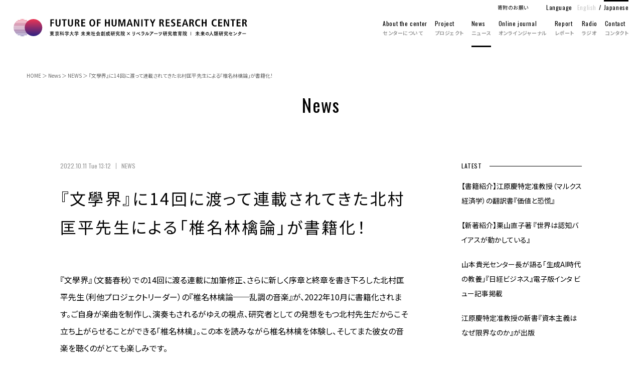

--- FILE ---
content_type: text/html; charset=UTF-8
request_url: https://www.fhrc.ila.titech.ac.jp/news/kitamurakyohhei77/
body_size: 46435
content:
<!DOCTYPE html>
<html lang="ja">
<head>
<!-- Global site tag (gtag.js) - Google Analytics -->
<script async src="https://www.googletagmanager.com/gtag/js?id=UA-157807568-1"></script>
<script>
  window.dataLayer = window.dataLayer || [];
  function gtag(){dataLayer.push(arguments);}
  gtag('js', new Date());

  gtag('config', 'UA-157807568-1');
</script>
	
<meta charset="UTF-8">
	
<meta name="format-detection" content="telephone=no">
<meta name="apple-mobile-web-app-capable" content="yes">
<link rel="apple-touch-icon" href="https://www.fhrc.ila.titech.ac.jp/kanri/wp-content/themes/fhrc/images/apple-touch-icon.png">

<link rel="stylesheet" href="https://www.fhrc.ila.titech.ac.jp/kanri/wp-content/themes/fhrc/css/import.css">
<link rel="stylesheet" href="https://www.fhrc.ila.titech.ac.jp/kanri/wp-content/themes/fhrc/css/news.css">
	
<link rel="stylesheet" href="https://www.fhrc.ila.titech.ac.jp/kanri/wp-content/themes/fhrc/css/drawer.css" type="text/css"/>
    
<link href="https://fonts.googleapis.com/css?family=Oswald&display=swap" rel="stylesheet">

<link href="https://fonts.googleapis.com/css?family=Noto+Sans+JP:100,300,400,500,700,900" rel="stylesheet">
<link href="https://fonts.googleapis.com/css?family=Noto+Serif+JP:200,300,400,500,600,700,900&display=swap" rel="stylesheet">

<link href="https://www.fhrc.ila.titech.ac.jp/kanri/wp-content/themes/fhrc/images/favicon.ico" type="image/x-icon" rel="icon">
<link href="https://www.fhrc.ila.titech.ac.jp/kanri/wp-content/themes/fhrc/images/favicon.ico" type="image/x-icon" rel="shortcut icon">

	
<link rel="alternate" hreflang="ja" href="https://www.fhrc.ila.titech.ac.jp/news/kitamurakyohhei77/"><link rel="alternate" hreflang="en" href="https://www.fhrc.ila.titech.ac.jp/en/news/kitamurakyohhei77/">	
    
<meta name='robots' content='index, follow, max-image-preview:large, max-snippet:-1, max-video-preview:-1' />

	<!-- This site is optimized with the Yoast SEO plugin v26.8 - https://yoast.com/product/yoast-seo-wordpress/ -->
	<title>『文學界』に14回に渡って連載されてきた北村匡平先生による「椎名林檎論」が書籍化！ | 未来の人類研究センター</title>
	<meta name="description" content="『文學界』（文藝春秋）での14回に渡る連載に加筆修正、さらに新しく序章と終章を書き下ろした北村匡平先生（利他プロジェクトリーダー）の『椎名林檎論──乱調の音楽』" />
	<link rel="canonical" href="https://www.fhrc.ila.titech.ac.jp/news/kitamurakyohhei77/" />
	<meta property="og:locale" content="ja_JP" />
	<meta property="og:type" content="article" />
	<meta property="og:title" content="『文學界』に14回に渡って連載されてきた北村匡平先生による「椎名林檎論」が書籍化！ | 未来の人類研究センター" />
	<meta property="og:description" content="『文學界』（文藝春秋）での14回に渡る連載に加筆修正、さらに新しく序章と終章を書き下ろした北村匡平先生（利他プロジェクトリーダー）の『椎名林檎論──乱調の音楽』" />
	<meta property="og:url" content="https://www.fhrc.ila.titech.ac.jp/news/kitamurakyohhei77/" />
	<meta property="og:site_name" content="未来の人類研究センター" />
	<meta property="article:published_time" content="2022-10-11T04:12:31+00:00" />
	<meta property="article:modified_time" content="2022-10-11T05:07:08+00:00" />
	<meta property="og:image" content="https://www.fhrc.ila.titech.ac.jp/kanri/wp-content/uploads/2022/10/ForEyeCatch-1.png" />
	<meta property="og:image:width" content="479" />
	<meta property="og:image:height" content="258" />
	<meta property="og:image:type" content="image/png" />
	<meta name="author" content="webmaster" />
	<meta name="twitter:card" content="summary_large_image" />
	<meta name="twitter:label1" content="執筆者" />
	<meta name="twitter:data1" content="webmaster" />
	<script type="application/ld+json" class="yoast-schema-graph">{"@context":"https://schema.org","@graph":[{"@type":"Article","@id":"https://www.fhrc.ila.titech.ac.jp/news/kitamurakyohhei77/#article","isPartOf":{"@id":"https://www.fhrc.ila.titech.ac.jp/news/kitamurakyohhei77/"},"author":{"name":"webmaster","@id":"https://www.fhrc.ila.titech.ac.jp/#/schema/person/fcb0e9c629deb59b7bec3812d8ccef8b"},"headline":"『文學界』に14回に渡って連載されてきた北村匡平先生による「椎名林檎論」が書籍化！","datePublished":"2022-10-11T04:12:31+00:00","dateModified":"2022-10-11T05:07:08+00:00","mainEntityOfPage":{"@id":"https://www.fhrc.ila.titech.ac.jp/news/kitamurakyohhei77/"},"wordCount":11,"image":{"@id":"https://www.fhrc.ila.titech.ac.jp/news/kitamurakyohhei77/#primaryimage"},"thumbnailUrl":"https://www.fhrc.ila.titech.ac.jp/kanri/wp-content/uploads/2022/10/ForEyeCatch-1.png","articleSection":["NEWS"],"inLanguage":"ja"},{"@type":"WebPage","@id":"https://www.fhrc.ila.titech.ac.jp/news/kitamurakyohhei77/","url":"https://www.fhrc.ila.titech.ac.jp/news/kitamurakyohhei77/","name":"『文學界』に14回に渡って連載されてきた北村匡平先生による「椎名林檎論」が書籍化！ | 未来の人類研究センター","isPartOf":{"@id":"https://www.fhrc.ila.titech.ac.jp/#website"},"primaryImageOfPage":{"@id":"https://www.fhrc.ila.titech.ac.jp/news/kitamurakyohhei77/#primaryimage"},"image":{"@id":"https://www.fhrc.ila.titech.ac.jp/news/kitamurakyohhei77/#primaryimage"},"thumbnailUrl":"https://www.fhrc.ila.titech.ac.jp/kanri/wp-content/uploads/2022/10/ForEyeCatch-1.png","datePublished":"2022-10-11T04:12:31+00:00","dateModified":"2022-10-11T05:07:08+00:00","author":{"@id":"https://www.fhrc.ila.titech.ac.jp/#/schema/person/fcb0e9c629deb59b7bec3812d8ccef8b"},"description":"『文學界』（文藝春秋）での14回に渡る連載に加筆修正、さらに新しく序章と終章を書き下ろした北村匡平先生（利他プロジェクトリーダー）の『椎名林檎論──乱調の音楽』","breadcrumb":{"@id":"https://www.fhrc.ila.titech.ac.jp/news/kitamurakyohhei77/#breadcrumb"},"inLanguage":"ja","potentialAction":[{"@type":"ReadAction","target":["https://www.fhrc.ila.titech.ac.jp/news/kitamurakyohhei77/"]}]},{"@type":"ImageObject","inLanguage":"ja","@id":"https://www.fhrc.ila.titech.ac.jp/news/kitamurakyohhei77/#primaryimage","url":"https://www.fhrc.ila.titech.ac.jp/kanri/wp-content/uploads/2022/10/ForEyeCatch-1.png","contentUrl":"https://www.fhrc.ila.titech.ac.jp/kanri/wp-content/uploads/2022/10/ForEyeCatch-1.png","width":479,"height":258},{"@type":"BreadcrumbList","@id":"https://www.fhrc.ila.titech.ac.jp/news/kitamurakyohhei77/#breadcrumb","itemListElement":[{"@type":"ListItem","position":1,"name":"HOME","item":"https://www.fhrc.ila.titech.ac.jp/"},{"@type":"ListItem","position":2,"name":"News","item":"https://www.fhrc.ila.titech.ac.jp/news/"},{"@type":"ListItem","position":3,"name":"NEWS","item":"https://www.fhrc.ila.titech.ac.jp/category/news/"},{"@type":"ListItem","position":4,"name":"『文學界』に14回に渡って連載されてきた北村匡平先生による「椎名林檎論」が書籍化！"}]},{"@type":"WebSite","@id":"https://www.fhrc.ila.titech.ac.jp/#website","url":"https://www.fhrc.ila.titech.ac.jp/","name":"未来の人類研究センター","description":"利他プロジェクト始動","potentialAction":[{"@type":"SearchAction","target":{"@type":"EntryPoint","urlTemplate":"https://www.fhrc.ila.titech.ac.jp/?s={search_term_string}"},"query-input":{"@type":"PropertyValueSpecification","valueRequired":true,"valueName":"search_term_string"}}],"inLanguage":"ja"},{"@type":"Person","@id":"https://www.fhrc.ila.titech.ac.jp/#/schema/person/fcb0e9c629deb59b7bec3812d8ccef8b","name":"webmaster","image":{"@type":"ImageObject","inLanguage":"ja","@id":"https://www.fhrc.ila.titech.ac.jp/#/schema/person/image/","url":"https://secure.gravatar.com/avatar/d4afb2a7bddcbd477f48ac8ff27b1ac6186638a22f3317a9298c32e05e1bc6cf?s=96&d=mm&r=g","contentUrl":"https://secure.gravatar.com/avatar/d4afb2a7bddcbd477f48ac8ff27b1ac6186638a22f3317a9298c32e05e1bc6cf?s=96&d=mm&r=g","caption":"webmaster"},"url":"https://www.fhrc.ila.titech.ac.jp/author/webmaster/"}]}</script>
	<!-- / Yoast SEO plugin. -->


<link rel="alternate" title="oEmbed (JSON)" type="application/json+oembed" href="https://www.fhrc.ila.titech.ac.jp/wp-json/oembed/1.0/embed?url=https%3A%2F%2Fwww.fhrc.ila.titech.ac.jp%2Fnews%2Fkitamurakyohhei77%2F" />
<link rel="alternate" title="oEmbed (XML)" type="text/xml+oembed" href="https://www.fhrc.ila.titech.ac.jp/wp-json/oembed/1.0/embed?url=https%3A%2F%2Fwww.fhrc.ila.titech.ac.jp%2Fnews%2Fkitamurakyohhei77%2F&#038;format=xml" />
<style id='wp-img-auto-sizes-contain-inline-css' type='text/css'>
img:is([sizes=auto i],[sizes^="auto," i]){contain-intrinsic-size:3000px 1500px}
/*# sourceURL=wp-img-auto-sizes-contain-inline-css */
</style>
<style id='wp-block-library-inline-css' type='text/css'>
:root{--wp-block-synced-color:#7a00df;--wp-block-synced-color--rgb:122,0,223;--wp-bound-block-color:var(--wp-block-synced-color);--wp-editor-canvas-background:#ddd;--wp-admin-theme-color:#007cba;--wp-admin-theme-color--rgb:0,124,186;--wp-admin-theme-color-darker-10:#006ba1;--wp-admin-theme-color-darker-10--rgb:0,107,160.5;--wp-admin-theme-color-darker-20:#005a87;--wp-admin-theme-color-darker-20--rgb:0,90,135;--wp-admin-border-width-focus:2px}@media (min-resolution:192dpi){:root{--wp-admin-border-width-focus:1.5px}}.wp-element-button{cursor:pointer}:root .has-very-light-gray-background-color{background-color:#eee}:root .has-very-dark-gray-background-color{background-color:#313131}:root .has-very-light-gray-color{color:#eee}:root .has-very-dark-gray-color{color:#313131}:root .has-vivid-green-cyan-to-vivid-cyan-blue-gradient-background{background:linear-gradient(135deg,#00d084,#0693e3)}:root .has-purple-crush-gradient-background{background:linear-gradient(135deg,#34e2e4,#4721fb 50%,#ab1dfe)}:root .has-hazy-dawn-gradient-background{background:linear-gradient(135deg,#faaca8,#dad0ec)}:root .has-subdued-olive-gradient-background{background:linear-gradient(135deg,#fafae1,#67a671)}:root .has-atomic-cream-gradient-background{background:linear-gradient(135deg,#fdd79a,#004a59)}:root .has-nightshade-gradient-background{background:linear-gradient(135deg,#330968,#31cdcf)}:root .has-midnight-gradient-background{background:linear-gradient(135deg,#020381,#2874fc)}:root{--wp--preset--font-size--normal:16px;--wp--preset--font-size--huge:42px}.has-regular-font-size{font-size:1em}.has-larger-font-size{font-size:2.625em}.has-normal-font-size{font-size:var(--wp--preset--font-size--normal)}.has-huge-font-size{font-size:var(--wp--preset--font-size--huge)}.has-text-align-center{text-align:center}.has-text-align-left{text-align:left}.has-text-align-right{text-align:right}.has-fit-text{white-space:nowrap!important}#end-resizable-editor-section{display:none}.aligncenter{clear:both}.items-justified-left{justify-content:flex-start}.items-justified-center{justify-content:center}.items-justified-right{justify-content:flex-end}.items-justified-space-between{justify-content:space-between}.screen-reader-text{border:0;clip-path:inset(50%);height:1px;margin:-1px;overflow:hidden;padding:0;position:absolute;width:1px;word-wrap:normal!important}.screen-reader-text:focus{background-color:#ddd;clip-path:none;color:#444;display:block;font-size:1em;height:auto;left:5px;line-height:normal;padding:15px 23px 14px;text-decoration:none;top:5px;width:auto;z-index:100000}html :where(.has-border-color){border-style:solid}html :where([style*=border-top-color]){border-top-style:solid}html :where([style*=border-right-color]){border-right-style:solid}html :where([style*=border-bottom-color]){border-bottom-style:solid}html :where([style*=border-left-color]){border-left-style:solid}html :where([style*=border-width]){border-style:solid}html :where([style*=border-top-width]){border-top-style:solid}html :where([style*=border-right-width]){border-right-style:solid}html :where([style*=border-bottom-width]){border-bottom-style:solid}html :where([style*=border-left-width]){border-left-style:solid}html :where(img[class*=wp-image-]){height:auto;max-width:100%}:where(figure){margin:0 0 1em}html :where(.is-position-sticky){--wp-admin--admin-bar--position-offset:var(--wp-admin--admin-bar--height,0px)}@media screen and (max-width:600px){html :where(.is-position-sticky){--wp-admin--admin-bar--position-offset:0px}}

/*# sourceURL=wp-block-library-inline-css */
</style><style id='global-styles-inline-css' type='text/css'>
:root{--wp--preset--aspect-ratio--square: 1;--wp--preset--aspect-ratio--4-3: 4/3;--wp--preset--aspect-ratio--3-4: 3/4;--wp--preset--aspect-ratio--3-2: 3/2;--wp--preset--aspect-ratio--2-3: 2/3;--wp--preset--aspect-ratio--16-9: 16/9;--wp--preset--aspect-ratio--9-16: 9/16;--wp--preset--color--black: #000000;--wp--preset--color--cyan-bluish-gray: #abb8c3;--wp--preset--color--white: #ffffff;--wp--preset--color--pale-pink: #f78da7;--wp--preset--color--vivid-red: #cf2e2e;--wp--preset--color--luminous-vivid-orange: #ff6900;--wp--preset--color--luminous-vivid-amber: #fcb900;--wp--preset--color--light-green-cyan: #7bdcb5;--wp--preset--color--vivid-green-cyan: #00d084;--wp--preset--color--pale-cyan-blue: #8ed1fc;--wp--preset--color--vivid-cyan-blue: #0693e3;--wp--preset--color--vivid-purple: #9b51e0;--wp--preset--gradient--vivid-cyan-blue-to-vivid-purple: linear-gradient(135deg,rgb(6,147,227) 0%,rgb(155,81,224) 100%);--wp--preset--gradient--light-green-cyan-to-vivid-green-cyan: linear-gradient(135deg,rgb(122,220,180) 0%,rgb(0,208,130) 100%);--wp--preset--gradient--luminous-vivid-amber-to-luminous-vivid-orange: linear-gradient(135deg,rgb(252,185,0) 0%,rgb(255,105,0) 100%);--wp--preset--gradient--luminous-vivid-orange-to-vivid-red: linear-gradient(135deg,rgb(255,105,0) 0%,rgb(207,46,46) 100%);--wp--preset--gradient--very-light-gray-to-cyan-bluish-gray: linear-gradient(135deg,rgb(238,238,238) 0%,rgb(169,184,195) 100%);--wp--preset--gradient--cool-to-warm-spectrum: linear-gradient(135deg,rgb(74,234,220) 0%,rgb(151,120,209) 20%,rgb(207,42,186) 40%,rgb(238,44,130) 60%,rgb(251,105,98) 80%,rgb(254,248,76) 100%);--wp--preset--gradient--blush-light-purple: linear-gradient(135deg,rgb(255,206,236) 0%,rgb(152,150,240) 100%);--wp--preset--gradient--blush-bordeaux: linear-gradient(135deg,rgb(254,205,165) 0%,rgb(254,45,45) 50%,rgb(107,0,62) 100%);--wp--preset--gradient--luminous-dusk: linear-gradient(135deg,rgb(255,203,112) 0%,rgb(199,81,192) 50%,rgb(65,88,208) 100%);--wp--preset--gradient--pale-ocean: linear-gradient(135deg,rgb(255,245,203) 0%,rgb(182,227,212) 50%,rgb(51,167,181) 100%);--wp--preset--gradient--electric-grass: linear-gradient(135deg,rgb(202,248,128) 0%,rgb(113,206,126) 100%);--wp--preset--gradient--midnight: linear-gradient(135deg,rgb(2,3,129) 0%,rgb(40,116,252) 100%);--wp--preset--font-size--small: 13px;--wp--preset--font-size--medium: 20px;--wp--preset--font-size--large: 36px;--wp--preset--font-size--x-large: 42px;--wp--preset--spacing--20: 0.44rem;--wp--preset--spacing--30: 0.67rem;--wp--preset--spacing--40: 1rem;--wp--preset--spacing--50: 1.5rem;--wp--preset--spacing--60: 2.25rem;--wp--preset--spacing--70: 3.38rem;--wp--preset--spacing--80: 5.06rem;--wp--preset--shadow--natural: 6px 6px 9px rgba(0, 0, 0, 0.2);--wp--preset--shadow--deep: 12px 12px 50px rgba(0, 0, 0, 0.4);--wp--preset--shadow--sharp: 6px 6px 0px rgba(0, 0, 0, 0.2);--wp--preset--shadow--outlined: 6px 6px 0px -3px rgb(255, 255, 255), 6px 6px rgb(0, 0, 0);--wp--preset--shadow--crisp: 6px 6px 0px rgb(0, 0, 0);}:where(.is-layout-flex){gap: 0.5em;}:where(.is-layout-grid){gap: 0.5em;}body .is-layout-flex{display: flex;}.is-layout-flex{flex-wrap: wrap;align-items: center;}.is-layout-flex > :is(*, div){margin: 0;}body .is-layout-grid{display: grid;}.is-layout-grid > :is(*, div){margin: 0;}:where(.wp-block-columns.is-layout-flex){gap: 2em;}:where(.wp-block-columns.is-layout-grid){gap: 2em;}:where(.wp-block-post-template.is-layout-flex){gap: 1.25em;}:where(.wp-block-post-template.is-layout-grid){gap: 1.25em;}.has-black-color{color: var(--wp--preset--color--black) !important;}.has-cyan-bluish-gray-color{color: var(--wp--preset--color--cyan-bluish-gray) !important;}.has-white-color{color: var(--wp--preset--color--white) !important;}.has-pale-pink-color{color: var(--wp--preset--color--pale-pink) !important;}.has-vivid-red-color{color: var(--wp--preset--color--vivid-red) !important;}.has-luminous-vivid-orange-color{color: var(--wp--preset--color--luminous-vivid-orange) !important;}.has-luminous-vivid-amber-color{color: var(--wp--preset--color--luminous-vivid-amber) !important;}.has-light-green-cyan-color{color: var(--wp--preset--color--light-green-cyan) !important;}.has-vivid-green-cyan-color{color: var(--wp--preset--color--vivid-green-cyan) !important;}.has-pale-cyan-blue-color{color: var(--wp--preset--color--pale-cyan-blue) !important;}.has-vivid-cyan-blue-color{color: var(--wp--preset--color--vivid-cyan-blue) !important;}.has-vivid-purple-color{color: var(--wp--preset--color--vivid-purple) !important;}.has-black-background-color{background-color: var(--wp--preset--color--black) !important;}.has-cyan-bluish-gray-background-color{background-color: var(--wp--preset--color--cyan-bluish-gray) !important;}.has-white-background-color{background-color: var(--wp--preset--color--white) !important;}.has-pale-pink-background-color{background-color: var(--wp--preset--color--pale-pink) !important;}.has-vivid-red-background-color{background-color: var(--wp--preset--color--vivid-red) !important;}.has-luminous-vivid-orange-background-color{background-color: var(--wp--preset--color--luminous-vivid-orange) !important;}.has-luminous-vivid-amber-background-color{background-color: var(--wp--preset--color--luminous-vivid-amber) !important;}.has-light-green-cyan-background-color{background-color: var(--wp--preset--color--light-green-cyan) !important;}.has-vivid-green-cyan-background-color{background-color: var(--wp--preset--color--vivid-green-cyan) !important;}.has-pale-cyan-blue-background-color{background-color: var(--wp--preset--color--pale-cyan-blue) !important;}.has-vivid-cyan-blue-background-color{background-color: var(--wp--preset--color--vivid-cyan-blue) !important;}.has-vivid-purple-background-color{background-color: var(--wp--preset--color--vivid-purple) !important;}.has-black-border-color{border-color: var(--wp--preset--color--black) !important;}.has-cyan-bluish-gray-border-color{border-color: var(--wp--preset--color--cyan-bluish-gray) !important;}.has-white-border-color{border-color: var(--wp--preset--color--white) !important;}.has-pale-pink-border-color{border-color: var(--wp--preset--color--pale-pink) !important;}.has-vivid-red-border-color{border-color: var(--wp--preset--color--vivid-red) !important;}.has-luminous-vivid-orange-border-color{border-color: var(--wp--preset--color--luminous-vivid-orange) !important;}.has-luminous-vivid-amber-border-color{border-color: var(--wp--preset--color--luminous-vivid-amber) !important;}.has-light-green-cyan-border-color{border-color: var(--wp--preset--color--light-green-cyan) !important;}.has-vivid-green-cyan-border-color{border-color: var(--wp--preset--color--vivid-green-cyan) !important;}.has-pale-cyan-blue-border-color{border-color: var(--wp--preset--color--pale-cyan-blue) !important;}.has-vivid-cyan-blue-border-color{border-color: var(--wp--preset--color--vivid-cyan-blue) !important;}.has-vivid-purple-border-color{border-color: var(--wp--preset--color--vivid-purple) !important;}.has-vivid-cyan-blue-to-vivid-purple-gradient-background{background: var(--wp--preset--gradient--vivid-cyan-blue-to-vivid-purple) !important;}.has-light-green-cyan-to-vivid-green-cyan-gradient-background{background: var(--wp--preset--gradient--light-green-cyan-to-vivid-green-cyan) !important;}.has-luminous-vivid-amber-to-luminous-vivid-orange-gradient-background{background: var(--wp--preset--gradient--luminous-vivid-amber-to-luminous-vivid-orange) !important;}.has-luminous-vivid-orange-to-vivid-red-gradient-background{background: var(--wp--preset--gradient--luminous-vivid-orange-to-vivid-red) !important;}.has-very-light-gray-to-cyan-bluish-gray-gradient-background{background: var(--wp--preset--gradient--very-light-gray-to-cyan-bluish-gray) !important;}.has-cool-to-warm-spectrum-gradient-background{background: var(--wp--preset--gradient--cool-to-warm-spectrum) !important;}.has-blush-light-purple-gradient-background{background: var(--wp--preset--gradient--blush-light-purple) !important;}.has-blush-bordeaux-gradient-background{background: var(--wp--preset--gradient--blush-bordeaux) !important;}.has-luminous-dusk-gradient-background{background: var(--wp--preset--gradient--luminous-dusk) !important;}.has-pale-ocean-gradient-background{background: var(--wp--preset--gradient--pale-ocean) !important;}.has-electric-grass-gradient-background{background: var(--wp--preset--gradient--electric-grass) !important;}.has-midnight-gradient-background{background: var(--wp--preset--gradient--midnight) !important;}.has-small-font-size{font-size: var(--wp--preset--font-size--small) !important;}.has-medium-font-size{font-size: var(--wp--preset--font-size--medium) !important;}.has-large-font-size{font-size: var(--wp--preset--font-size--large) !important;}.has-x-large-font-size{font-size: var(--wp--preset--font-size--x-large) !important;}
/*# sourceURL=global-styles-inline-css */
</style>

<style id='classic-theme-styles-inline-css' type='text/css'>
/*! This file is auto-generated */
.wp-block-button__link{color:#fff;background-color:#32373c;border-radius:9999px;box-shadow:none;text-decoration:none;padding:calc(.667em + 2px) calc(1.333em + 2px);font-size:1.125em}.wp-block-file__button{background:#32373c;color:#fff;text-decoration:none}
/*# sourceURL=/wp-includes/css/classic-themes.min.css */
</style>
<link rel='stylesheet' id='dashicons-css' href='https://www.fhrc.ila.titech.ac.jp/kanri/wp-includes/css/dashicons.min.css?ver=6.9' type='text/css' media='all' />
<link rel="https://api.w.org/" href="https://www.fhrc.ila.titech.ac.jp/wp-json/" /><link rel="alternate" title="JSON" type="application/json" href="https://www.fhrc.ila.titech.ac.jp/wp-json/wp/v2/posts/1407" /><noscript><style>.lazyload[data-src]{display:none !important;}</style></noscript><style>.lazyload{background-image:none !important;}.lazyload:before{background-image:none !important;}</style>	

<script src="https://ajax.googleapis.com/ajax/libs/jquery/1.11.3/jquery.min.js"></script>
	
<!-- iScroll -->
<script src="https://cdnjs.cloudflare.com/ajax/libs/iScroll/5.2.0/iscroll.min.js"></script>
<!-- drawer.js -->
<script src="https://cdnjs.cloudflare.com/ajax/libs/drawer/3.2.2/js/drawer.min.js"></script>
	
<script type="text/javascript" src="https://www.fhrc.ila.titech.ac.jp/kanri/wp-content/themes/fhrc/js/common.js"></script>
    
<script type="text/javascript">
jQuery(document).ready(function($) {
	//PC環境の場合
	if (window.matchMedia( '(min-width: 769px)' ).matches) {　//切り替える画面サイズ
		$.ajax({
			url: '',
			dataType: 'script',
			cache: false
	  });
	//モバイル環境の場合
	} else {
	   $.ajax({
			url: 'https://www.fhrc.ila.titech.ac.jp/kanri/wp-content/themes/fhrc/js/spinnerh.js',
			dataType: 'script',
			cache: false
		});
	};
});
</script>
	
<!--[if lt IE 9]>
  <script src="http://api.html5media.info/1.2.2/html5media.min.js"></script>
<![endif]-->

<!--[if lt IE 9]>
<script src="js/html5shiv.js"></script>
<style type="text/css">
.gradient {
filter: none;
}
</style>
<![endif]-->
<!--[if lte IE 6]>
<script src="js/DD_belatedPNG_0.0.8a-min.js"></script>
<script>
var oldFixPng = DD_belatedPNG.fixPng;
DD_belatedPNG.fixPng = function (el) {
oldFixPng(el);
if (el.vml && el.vml.image.fill.getAttribute("src").match(/_of\./)) {
el.vml.image.shape.attachEvent('onmouseenter', function() {
var image = el.vml.image.fill;
image.setAttribute("src", image.getAttribute("src").replace("_of.", "_on."));
});
el.vml.image.shape.attachEvent('onmouseleave', function() {
var image = el.vml.image.fill;
image.setAttribute("src", image.getAttribute("src").replace("_on.", "_of."));
});
}
};
DD_belatedPNG.fix(' img , h1 , div , li , .pngbg');
</script>
<![endif]-->

 <!-- ドロワーメニューの利用宣言 -->
  <script>
    $(document).ready(function() {
    $('.drawer').drawer();
  });
  </script>
	
</head>
<body id="news" class="drawer drawer--top">

<div id="fade">
<div class="loading">
    <span><img src="[data-uri]" alt="未来の人類研究センター" data-src="https://www.fhrc.ila.titech.ac.jp/kanri/wp-content/themes/fhrc/images/loading.svg" decoding="async" class="lazyload"><noscript><img src="https://www.fhrc.ila.titech.ac.jp/kanri/wp-content/themes/fhrc/images/loading.svg" alt="未来の人類研究センター" data-eio="l"></noscript></span>
</div>
</div>
	
<!-- wrapper/ -->
<div id="wrapper">	
	
	<header>
		
	<!-- グローバルナビゲーション -->
<section class="g_navi site-header">
	<div class="inner">

    <ul class="flexCover g_navi_wrap">
        <li>
            <h1>
            <a href="https://www.fhrc.ila.titech.ac.jp/" rel="home">
                <img class="logo lazyload" src="[data-uri]" alt="未来の人類研究センター" data-src="https://www.fhrc.ila.titech.ac.jp/kanri/wp-content/themes/fhrc/images/logo.svg" decoding="async" /><noscript><img class="logo" src="https://www.fhrc.ila.titech.ac.jp/kanri/wp-content/themes/fhrc/images/logo.svg" alt="未来の人類研究センター" data-eio="l" /></noscript>
            </a>
            </h1>
        </li>

        <li>
    <nav>
        <ul class="flexCover p_navi fAbc">
        <li><a href="https://www.fhrc.ila.titech.ac.jp/for_companies/">寄附のお願い</a></li>
        <li class="language">Language<a class="en" href="/en/">English</a> / <a class="jp current" href="/">Japanese</a></li>
        </ul>
        
		<ul class="flexCover navigation fAbc">
        <li><a href="https://www.fhrc.ila.titech.ac.jp/about/">About the center<span>センターについて</span></a></li>
        <li><a href="https://www.fhrc.ila.titech.ac.jp/project/">Project<span>プロジェクト</span></a></li>
        <li class="current2"><a href="https://www.fhrc.ila.titech.ac.jp/news/">News<span>ニュース</span></a></li>
        <li class=""><a href="https://www.fhrc.ila.titech.ac.jp/online_journal/">Online journal<span>オンラインジャーナル</span></a></li>
        <li class=""><a href="https://www.fhrc.ila.titech.ac.jp/report/">Report<span>レポート</span></a></li>
        <li class=""><a href="https://www.fhrc.ila.titech.ac.jp/radio/">Radio<span>ラジオ</span></a></li>
        <li><a href="https://www.fhrc.ila.titech.ac.jp/contact/">Contact<span>コンタクト</span></a></li>
        <!--<li class="search"><a><img src="[data-uri]" alt="SEARCH" data-src="https://www.fhrc.ila.titech.ac.jp/kanri/wp-content/themes/fhrc/images/search_icon.svg" decoding="async" class="lazyload" /><noscript><img src="https://www.fhrc.ila.titech.ac.jp/kanri/wp-content/themes/fhrc/images/search_icon.svg" alt="SEARCH" data-eio="l" /></noscript></a></li>-->
        </ul>
	</nav>
        </li>
        
	</ul>

	</div>
</section>

	<!-- ハンバーガーボタン -->
	<button type="button" class="drawer-toggle drawer-hamburger">
      <span class="drawer-hamburger-icon"></span>
    </button>

	
	<!-- ナビゲーションの中身 -->
    <nav class="drawer-nav" role="navigation">
        
        <div class="logo_wrap pcShow">
            <a href="https://www.fhrc.ila.titech.ac.jp/" rel="home">
                <img class="logo lazyload" src="[data-uri]" alt="未来の人類研究センター" data-src="https://www.fhrc.ila.titech.ac.jp/kanri/wp-content/themes/fhrc/images/logo.svg" decoding="async" /><noscript><img class="logo" src="https://www.fhrc.ila.titech.ac.jp/kanri/wp-content/themes/fhrc/images/logo.svg" alt="未来の人類研究センター" data-eio="l" /></noscript>
            </a>
        </div>

      <ul class="navigation fAbc">
        <li><a href="https://www.fhrc.ila.titech.ac.jp/about/">About the center<span>センターについて</span></a></li>
        <li><a href="https://www.fhrc.ila.titech.ac.jp/project/">Project<span>プロジェクト</span></a></li>
        <li class="current2"><a href="https://www.fhrc.ila.titech.ac.jp/news/">News<span>ニュース</span></a></li>
        <li class=""><a href="https://www.fhrc.ila.titech.ac.jp/online_journal/">Online journal<span>オンラインジャーナル</span></a></li>
        <li class=""><a href="https://www.fhrc.ila.titech.ac.jp/report/">Report<span>レポート</span></a></li>
        <li class=""><a href="https://www.fhrc.ila.titech.ac.jp/radio/">Radio<span>ラジオ</span></a></li>
        <li><a href="https://www.fhrc.ila.titech.ac.jp/contact/">Contact<span>コンタクト</span></a></li>
        <li class="fc"><a href="https://www.fhrc.ila.titech.ac.jp/for_companies/"><div class="fc_sp spShow">Donation<span>寄附のお願い</span></div><div class="fc_pc pcShow">寄附のお願い</div></a></li>
        </ul>
        
        <table class="table_wrap spShow">
            <tbody>
              <tr>
                <th>住所</th>
                <td>〒152-8552 東京都目黒区大岡山2-12-1</td>
              </tr>
                <tr>
                <th>TEL/FAX</th>
                <td><a href="tel:0357343892">03-5734-3892</a>（月～木 9:30-17:00）/ 03-5734-3748</td>
              </tr>
                <tr>
                <th>E-mail</th>
                <td><a href="mailto:fhrc@ila.titech.ac.jp">fhrc@ila.titech.ac.jp</a></td>
              </tr>
            </tbody>
     </table>
        
    </nav>
</header>
<!--== /Header =============-->

	
<main role="main">
<div id="conWrap">
    
    
<div id="breadcrumbs"><span><span><a href="https://www.fhrc.ila.titech.ac.jp/">HOME</a></span> ＞ <span><a href="https://www.fhrc.ila.titech.ac.jp/news/">News</a></span> ＞ <span><a href="https://www.fhrc.ila.titech.ac.jp/category/news/">NEWS</a></span> ＞ <span class="breadcrumb_last" aria-current="page">『文學界』に14回に渡って連載されてきた北村匡平先生による「椎名林檎論」が書籍化！</span></span></div>    
    
<!-- ページタイトル -->
<section id="page_ttl_wrap">	
    <div class="page_ttl fAbc">
    <h2>News</h2>
	</div>
</section>

    

    
<!-- News -->
<section id="news_post_wrap">
<div class="inner">

    <ul class="flexCover news_post_layout">
    <li class="main">
       <article>
        
    <ul class="flexCover data fAbc">
        <li>2022.10.11 Tue 13:12</li>
        <li><ul class="flexCover catlist"><li><a href="https://www.fhrc.ila.titech.ac.jp/category/news/" class="cat cat_news">NEWS</a></li></ul></li>
    </ul>
		
	<h2>『文學界』に14回に渡って連載されてきた北村匡平先生による「椎名林檎論」が書籍化！</h2>
        
	<div class="news_con">
	<p><span>『文學界』（文藝春秋）での<span lang="EN-US">14</span>回に渡る連載に加筆修正、さらに新しく序章と終章を書き下ろした北村匡平先生（利他プロジェクトリーダー）の『椎名林檎論──乱調の音楽』が、<span lang="EN-US">2022</span>年<span lang="EN-US">10</span>月に書籍化されます。ご自身が楽曲を制作し、演奏もされるがゆえの視点、研究者としての発想をもつ北村先生だからこそ立ち上がらせることができる「椎名林檎」。この本を読みながら椎名林檎を体験し、そしてまた彼女の音楽を聴くのがとても楽しみです。</span><span></span></p>
<p><strong>「椎名林檎論──乱調の音楽」<span>2,200</span>円（税込）<br />
</strong><strong>北村匡平著<br />
</strong><strong><span>2022</span>年<span>10</span>月<span>11</span>日発売　文藝春秋<br />
</strong><span><a href="https://books.bunshun.jp/ud/book/num/9784163916064">https://books.bunshun.jp/ud/book/num/9784163916064</a></span></p>
<p><img fetchpriority="high" decoding="async" src="[data-uri]" alt="" width="480" height="694" class="alignnone size-full wp-image-1408 lazyload"   data-src="http://www.fhrc.ila.titech.ac.jp/kanri/wp-content/uploads/2022/10/img_0d02cb02a4e6c7ed53662f33c484808d932117.jpg" data-srcset="https://www.fhrc.ila.titech.ac.jp/kanri/wp-content/uploads/2022/10/img_0d02cb02a4e6c7ed53662f33c484808d932117.jpg 480w, https://www.fhrc.ila.titech.ac.jp/kanri/wp-content/uploads/2022/10/img_0d02cb02a4e6c7ed53662f33c484808d932117-207x300.jpg 207w" data-sizes="auto" data-eio-rwidth="480" data-eio-rheight="694" /><noscript><img fetchpriority="high" decoding="async" src="http://www.fhrc.ila.titech.ac.jp/kanri/wp-content/uploads/2022/10/img_0d02cb02a4e6c7ed53662f33c484808d932117.jpg" alt="" width="480" height="694" class="alignnone size-full wp-image-1408" srcset="https://www.fhrc.ila.titech.ac.jp/kanri/wp-content/uploads/2022/10/img_0d02cb02a4e6c7ed53662f33c484808d932117.jpg 480w, https://www.fhrc.ila.titech.ac.jp/kanri/wp-content/uploads/2022/10/img_0d02cb02a4e6c7ed53662f33c484808d932117-207x300.jpg 207w" sizes="(max-width: 480px) 100vw, 480px" data-eio="l" /></noscript></p>
<p>北村匡平先生からのコメント：<br />
僕にとってはじめての音楽批評の本です。普段は映画批評を中心に書いていますが、椎名林檎と東京事変の音楽についてずっと書きたいと思っていました。その目標が色々な巡り合わせでようやく達成できて、とても嬉しいです。本書を通じて椎名林檎の創り出す音楽のエッセンスに触れられるのではないかと思います。ぜひ彼女の音楽を聴きながら読んでほしいです。また本書は音楽批評ですが、実は映像表現をあつかった拙著『<span>24</span>フレームの映画学<span>——</span>映像表現を解体する』（晃洋書房）とアプローチの面でかなり響き合う関係にあります。ほとんど同じだといっても過言ではありません。いかに芸術作品を分析するか、という方法論の手引きにもなればいいなと思っています。</p>
<p>＜文藝春秋<span>BOOKS</span>ウェブサイトより＞<br />
「文學界」掲載時から大きな話題を呼んだ連載が書籍化！</p>
<p><span> </span>デビューから約<span>20</span>年。<br />
椎名林檎は、日本の音楽界にとって常に大きな存在であり続けている。<br />
しかしながら、彼女に関する評論はあまりに乏しかった。</p>
<p><span> </span>椎名林檎のファースト・アルバム『無罪モラトリアム』から<br />
東京事変の最新アルバム『音楽』まで。<br />
その規格外の才能を、歌詞・和音・構成・歌唱・意匠から統合的に論じる。</p>
<p><span> </span>椎名林檎の音楽を「演奏」するように批評し、その音楽の本質に迫る。<br />
（文藝春秋<span>BOOKS HP</span>より引用）</p>
<p>&nbsp;</p>
<p>この記事に登場するメンバー：</p>
<p>北村匡平先生</p>	</div>
		
    </article>
	
	
    
    <ul class="flexCover colum3 pagenavi">
		
		<li>
		<a class="prev fAbc" href="https://www.fhrc.ila.titech.ac.jp/news/asaito76/">BACK</a>
		</li>
		
		<li>
		<a class="fAbc" href="https://www.fhrc.ila.titech.ac.jp/news/">LIST</a>
		</li>
		
<li>
<a class="next fAbc" href="https://www.fhrc.ila.titech.ac.jp/news/itoasa78/">NEXT</a>
</li>
		
	</ul>
    
    </li>
        
    <li class="side">
        
        <ul class="news_navi_list">
            
        <li>
			<!--最新の投稿-->
	<nav>
		
		<h3 class="fAbc">LATEST</h3>
	<ul class="new_post">
			<li><a href="https://www.fhrc.ila.titech.ac.jp/news/ehara-1208/" title="【書籍紹介】江原慶特定准教授（マルクス経済学）の翻訳書『価値と恐慌』">【書籍紹介】江原慶特定准教授（マルクス経済学）の翻訳書『価値と恐慌』</a></li>
			<li><a href="https://www.fhrc.ila.titech.ac.jp/news/kuriyama-1208/" title="【新著紹介】栗山直子著 『世界は認知バイアスが動かしている』">【新著紹介】栗山直子著 『世界は認知バイアスが動かしている』</a></li>
			<li><a href="https://www.fhrc.ila.titech.ac.jp/news/yamamoto-1205/" title="山本貴光センター長が語る「生成AI時代の教養」――『日経ビジネス』電子版インタ ビュー記事掲載">山本貴光センター長が語る「生成AI時代の教養」――『日経ビジネス』電子版インタ ビュー記事掲載</a></li>
			<li><a href="https://www.fhrc.ila.titech.ac.jp/news/2025-11/" title="江原慶特定准教授の新書『資本主義はなぜ限界なのか』が出版">江原慶特定准教授の新書『資本主義はなぜ限界なのか』が出版</a></li>
		</ul>
</nav>
	</li>
            

        <li>
		<!--カテゴリー-->
	<nav>
<h3 class="fAbc">CATEGORY</h3>

<ul class="categories">
<li><a href="https://www.fhrc.ila.titech.ac.jp/category/news/">NEWS</a></li>
</ul>  
</nav>
	</li>
        
        <li>
			
			<!--アーカイブ-->
	<nav>
          
<h3 class="fAbc">ARCHIVE</h3>

<ul class="archives">
<!--	<li><a href='https://www.fhrc.ila.titech.ac.jp/2025/12/'><span>2025年12月</span></a></li>
	<li><a href='https://www.fhrc.ila.titech.ac.jp/2025/11/'><span>2025年11月</span></a></li>
	<li><a href='https://www.fhrc.ila.titech.ac.jp/2024/09/'><span>2024年09月</span></a></li>
	<li><a href='https://www.fhrc.ila.titech.ac.jp/2024/04/'><span>2024年04月</span></a></li>
	<li><a href='https://www.fhrc.ila.titech.ac.jp/2024/03/'><span>2024年03月</span></a></li>
	<li><a href='https://www.fhrc.ila.titech.ac.jp/2024/02/'><span>2024年02月</span></a></li>
	<li><a href='https://www.fhrc.ila.titech.ac.jp/2023/09/'><span>2023年09月</span></a></li>
	<li><a href='https://www.fhrc.ila.titech.ac.jp/2023/07/'><span>2023年07月</span></a></li>
	<li><a href='https://www.fhrc.ila.titech.ac.jp/2023/05/'><span>2023年05月</span></a></li>
	<li><a href='https://www.fhrc.ila.titech.ac.jp/2023/02/'><span>2023年02月</span></a></li>
	<li><a href='https://www.fhrc.ila.titech.ac.jp/2022/11/'><span>2022年11月</span></a></li>
	<li><a href='https://www.fhrc.ila.titech.ac.jp/2022/10/'><span>2022年10月</span></a></li>
-->
	<li><a href='https://www.fhrc.ila.titech.ac.jp/2025/12/'><span>2025年12月</span></a>&nbsp;(3)</li>
	<li><a href='https://www.fhrc.ila.titech.ac.jp/2025/11/'><span>2025年11月</span></a>&nbsp;(1)</li>
	<li><a href='https://www.fhrc.ila.titech.ac.jp/2024/09/'><span>2024年09月</span></a>&nbsp;(1)</li>
	<li><a href='https://www.fhrc.ila.titech.ac.jp/2024/04/'><span>2024年04月</span></a>&nbsp;(1)</li>
	<li><a href='https://www.fhrc.ila.titech.ac.jp/2024/03/'><span>2024年03月</span></a>&nbsp;(3)</li>
	<li><a href='https://www.fhrc.ila.titech.ac.jp/2024/02/'><span>2024年02月</span></a>&nbsp;(6)</li>
	<li><a href='https://www.fhrc.ila.titech.ac.jp/2023/09/'><span>2023年09月</span></a>&nbsp;(1)</li>
	<li><a href='https://www.fhrc.ila.titech.ac.jp/2023/07/'><span>2023年07月</span></a>&nbsp;(2)</li>
	<li><a href='https://www.fhrc.ila.titech.ac.jp/2023/05/'><span>2023年05月</span></a>&nbsp;(2)</li>
	<li><a href='https://www.fhrc.ila.titech.ac.jp/2023/02/'><span>2023年02月</span></a>&nbsp;(2)</li>
	<li><a href='https://www.fhrc.ila.titech.ac.jp/2022/11/'><span>2022年11月</span></a>&nbsp;(1)</li>
	<li><a href='https://www.fhrc.ila.titech.ac.jp/2022/10/'><span>2022年10月</span></a>&nbsp;(1)</li>
</ul>

                
</nav>
	</li>

	</ul>
        
        
        
        
    </li>
    

</div>
</section>



</div><!-- conWrap/ -->
    
</main>
	
	<!--== /Content =============-->
	
		<footer>
    
<div class="inner">

    <ul class="flexCover foot_layout">
    <li>
	<div class="logo_wrap"><a href="https://www.fhrc.ila.titech.ac.jp/" rel="home"><img src="[data-uri]" alt="未来の人類研究センター" data-src="https://www.fhrc.ila.titech.ac.jp/kanri/wp-content/themes/fhrc/images/logo.svg" decoding="async" class="lazyload"><noscript><img src="https://www.fhrc.ila.titech.ac.jp/kanri/wp-content/themes/fhrc/images/logo.svg" alt="未来の人類研究センター" data-eio="l"></noscript></a></div>
        
    <table class="table_wrap">
            <tbody>
              <tr>
                <th>住所</th>
                <td>〒152-8552 東京都目黒区大岡山2-12-1</td>
              </tr>
                <tr>
                <th>TEL/FAX</th>
                <td><a href="tel:0357343892">03-5734-3892</a>（月～木 9:30-17:00）/ 03-5734-3748</td>
              </tr>
                <tr>
                <th>E-mail</th>
                <td><a href="mailto:fhrc@ila.titech.ac.jp">fhrc@ila.titech.ac.jp</a></td>
              </tr>
				<tr>
                <th>Twitter</th>
                <td><a href="https://twitter.com/fuhu20202" target="_blank">@fuhu20202</a></td>
              </tr>
            </tbody>
     </table>  
    
        
    <ul class="flexCover logo_list">
        <li class="titech"><a href="https://www.isct.ac.jp/" target="_blank"><img src="[data-uri]" alt="東京科学大学" data-src="https://www.fhrc.ila.titech.ac.jp/kanri/wp-content/themes/fhrc/images/science_t_logo.svg" decoding="async" class="lazyload"><noscript><img src="https://www.fhrc.ila.titech.ac.jp/kanri/wp-content/themes/fhrc/images/science_t_logo.svg" alt="東京科学大学" data-eio="l"></noscript></a></li>
        <li class="future-science"><a href="https://www.isct.ac.jp/ja/001/about/organizations/institute-of-future-science" target="_blank"><img src="[data-uri]" alt="東京科学大学 未来社会創成研究院" data-src="https://www.fhrc.ila.titech.ac.jp/kanri/wp-content/themes/fhrc/images/future-science_logo.svg" decoding="async" class="lazyload"><noscript><img src="https://www.fhrc.ila.titech.ac.jp/kanri/wp-content/themes/fhrc/images/future-science_logo.svg" alt="東京科学大学 未来社会創成研究院" data-eio="l"></noscript></a></li>
        <li class="ila"><a href="https://educ.titech.ac.jp/ila/" target="_blank"><img src="[data-uri]" alt="リベラルアーツ研究教育院（ILA）" data-src="https://www.fhrc.ila.titech.ac.jp/kanri/wp-content/themes/fhrc/images/ila_logo.svg" decoding="async" class="lazyload"><noscript><img src="https://www.fhrc.ila.titech.ac.jp/kanri/wp-content/themes/fhrc/images/ila_logo.svg" alt="リベラルアーツ研究教育院（ILA）" data-eio="l"></noscript></a></li>
    </ul>

    </li>
    <li>
    <div class="navi_position"></div>
    <ul class="flexCover foot_navi fAbc">
        <li><a href="https://www.fhrc.ila.titech.ac.jp/about/">About the center<span>センターについて</span></a></li>
        <li><a href="https://www.fhrc.ila.titech.ac.jp/project/">Project<span>プロジェクト</span></a></li>
        <li class="current2"><a href="https://www.fhrc.ila.titech.ac.jp/news/">News<span>ニュース</span></a></li>
        <li class=""><a href="https://www.fhrc.ila.titech.ac.jp/online_journal/">Online journal<span>オンラインジャーナル</span></a></li>
        <li class=""><a href="https://www.fhrc.ila.titech.ac.jp/report/">Report<span>レポート</span></a></li>
        <li class=""><a href="https://www.fhrc.ila.titech.ac.jp/radio/">Radio<span>ラジオ</span></a></li>
    </ul>
      
    <ul class="flexCover link_btn_list fAbc">
        <li><a href="https://www.fhrc.ila.titech.ac.jp/contact/">Contact<span>コンタクト</span></a></li>
        <li><a href="https://www.fhrc.ila.titech.ac.jp/for_companies/">Donation<span>寄附のお願い</span></a></li>
    </ul>
        
     <div class="copyright fAbc">ⓒ FUTURE OF HUMANITY RESEARCH CENTER. All Rights Reserved.</div>
    </li>
    </ul>
</div>
</footer>

<!--<div id="page_top"><a href="#">PAGE TOP</a></div>-->

<section class="g_navi header-change">
	<div class="inner">

    <ul class="flexCover g_navi_wrap">
        
        <li><h1><a href="https://www.fhrc.ila.titech.ac.jp/" rel="home"><img src="[data-uri]" alt="未来の人類研究センター" data-src="https://www.fhrc.ila.titech.ac.jp/kanri/wp-content/themes/fhrc/images/logo.svg" decoding="async" class="lazyload" /><noscript><img src="https://www.fhrc.ila.titech.ac.jp/kanri/wp-content/themes/fhrc/images/logo.svg" alt="未来の人類研究センター" data-eio="l" /></noscript></a></h1></li>

        <li>
	<!--<button type="button" class="drawer-toggle drawer-hamburger">
      <span class="drawer-hamburger-icon"></span>
    </button>-->
        </li>
        
	</ul>

	</div>
</section>


<script type="speculationrules">
{"prefetch":[{"source":"document","where":{"and":[{"href_matches":"/*"},{"not":{"href_matches":["/kanri/wp-*.php","/kanri/wp-admin/*","/kanri/wp-content/uploads/*","/kanri/wp-content/*","/kanri/wp-content/plugins/*","/kanri/wp-content/themes/fhrc/*","/*\\?(.+)"]}},{"not":{"selector_matches":"a[rel~=\"nofollow\"]"}},{"not":{"selector_matches":".no-prefetch, .no-prefetch a"}}]},"eagerness":"conservative"}]}
</script>
<script type="text/javascript" id="eio-lazy-load-js-before">
/* <![CDATA[ */
var eio_lazy_vars = {"exactdn_domain":"","skip_autoscale":0,"threshold":0,"use_dpr":1};
//# sourceURL=eio-lazy-load-js-before
/* ]]> */
</script>
<script type="text/javascript" src="https://www.fhrc.ila.titech.ac.jp/kanri/wp-content/plugins/ewww-image-optimizer/includes/lazysizes.min.js?ver=814" id="eio-lazy-load-js" async="async" data-wp-strategy="async"></script>
	
	<!--== /Footer =============-->
	
	
</div><!-- wrapper/ -->

</body>
</html>

--- FILE ---
content_type: text/html; charset=UTF-8
request_url: https://www.fhrc.ila.titech.ac.jp/news/kitamurakyohhei77/?_=1769412081863
body_size: 46497
content:
<!DOCTYPE html>
<html lang="ja">
<head>
<!-- Global site tag (gtag.js) - Google Analytics -->
<script async src="https://www.googletagmanager.com/gtag/js?id=UA-157807568-1"></script>
<script>
  window.dataLayer = window.dataLayer || [];
  function gtag(){dataLayer.push(arguments);}
  gtag('js', new Date());

  gtag('config', 'UA-157807568-1');
</script>
	
<meta charset="UTF-8">
	
<meta name="format-detection" content="telephone=no">
<meta name="apple-mobile-web-app-capable" content="yes">
<link rel="apple-touch-icon" href="https://www.fhrc.ila.titech.ac.jp/kanri/wp-content/themes/fhrc/images/apple-touch-icon.png">

<link rel="stylesheet" href="https://www.fhrc.ila.titech.ac.jp/kanri/wp-content/themes/fhrc/css/import.css">
<link rel="stylesheet" href="https://www.fhrc.ila.titech.ac.jp/kanri/wp-content/themes/fhrc/css/news.css">
	
<link rel="stylesheet" href="https://www.fhrc.ila.titech.ac.jp/kanri/wp-content/themes/fhrc/css/drawer.css" type="text/css"/>
    
<link href="https://fonts.googleapis.com/css?family=Oswald&display=swap" rel="stylesheet">

<link href="https://fonts.googleapis.com/css?family=Noto+Sans+JP:100,300,400,500,700,900" rel="stylesheet">
<link href="https://fonts.googleapis.com/css?family=Noto+Serif+JP:200,300,400,500,600,700,900&display=swap" rel="stylesheet">

<link href="https://www.fhrc.ila.titech.ac.jp/kanri/wp-content/themes/fhrc/images/favicon.ico" type="image/x-icon" rel="icon">
<link href="https://www.fhrc.ila.titech.ac.jp/kanri/wp-content/themes/fhrc/images/favicon.ico" type="image/x-icon" rel="shortcut icon">

	
<link rel="alternate" hreflang="ja" href="https://www.fhrc.ila.titech.ac.jp/news/kitamurakyohhei77/?_=1769412081863"><link rel="alternate" hreflang="en" href="https://www.fhrc.ila.titech.ac.jp/en/news/kitamurakyohhei77/?_=1769412081863">	
    
<meta name='robots' content='index, follow, max-image-preview:large, max-snippet:-1, max-video-preview:-1' />

	<!-- This site is optimized with the Yoast SEO plugin v26.8 - https://yoast.com/product/yoast-seo-wordpress/ -->
	<title>『文學界』に14回に渡って連載されてきた北村匡平先生による「椎名林檎論」が書籍化！ | 未来の人類研究センター</title>
	<meta name="description" content="『文學界』（文藝春秋）での14回に渡る連載に加筆修正、さらに新しく序章と終章を書き下ろした北村匡平先生（利他プロジェクトリーダー）の『椎名林檎論──乱調の音楽』" />
	<link rel="canonical" href="https://www.fhrc.ila.titech.ac.jp/news/kitamurakyohhei77/" />
	<meta property="og:locale" content="ja_JP" />
	<meta property="og:type" content="article" />
	<meta property="og:title" content="『文學界』に14回に渡って連載されてきた北村匡平先生による「椎名林檎論」が書籍化！ | 未来の人類研究センター" />
	<meta property="og:description" content="『文學界』（文藝春秋）での14回に渡る連載に加筆修正、さらに新しく序章と終章を書き下ろした北村匡平先生（利他プロジェクトリーダー）の『椎名林檎論──乱調の音楽』" />
	<meta property="og:url" content="https://www.fhrc.ila.titech.ac.jp/news/kitamurakyohhei77/" />
	<meta property="og:site_name" content="未来の人類研究センター" />
	<meta property="article:published_time" content="2022-10-11T04:12:31+00:00" />
	<meta property="article:modified_time" content="2022-10-11T05:07:08+00:00" />
	<meta property="og:image" content="https://www.fhrc.ila.titech.ac.jp/kanri/wp-content/uploads/2022/10/ForEyeCatch-1.png" />
	<meta property="og:image:width" content="479" />
	<meta property="og:image:height" content="258" />
	<meta property="og:image:type" content="image/png" />
	<meta name="author" content="webmaster" />
	<meta name="twitter:card" content="summary_large_image" />
	<meta name="twitter:label1" content="執筆者" />
	<meta name="twitter:data1" content="webmaster" />
	<script type="application/ld+json" class="yoast-schema-graph">{"@context":"https://schema.org","@graph":[{"@type":"Article","@id":"https://www.fhrc.ila.titech.ac.jp/news/kitamurakyohhei77/#article","isPartOf":{"@id":"https://www.fhrc.ila.titech.ac.jp/news/kitamurakyohhei77/"},"author":{"name":"webmaster","@id":"https://www.fhrc.ila.titech.ac.jp/#/schema/person/fcb0e9c629deb59b7bec3812d8ccef8b"},"headline":"『文學界』に14回に渡って連載されてきた北村匡平先生による「椎名林檎論」が書籍化！","datePublished":"2022-10-11T04:12:31+00:00","dateModified":"2022-10-11T05:07:08+00:00","mainEntityOfPage":{"@id":"https://www.fhrc.ila.titech.ac.jp/news/kitamurakyohhei77/"},"wordCount":11,"image":{"@id":"https://www.fhrc.ila.titech.ac.jp/news/kitamurakyohhei77/#primaryimage"},"thumbnailUrl":"https://www.fhrc.ila.titech.ac.jp/kanri/wp-content/uploads/2022/10/ForEyeCatch-1.png","articleSection":["NEWS"],"inLanguage":"ja"},{"@type":"WebPage","@id":"https://www.fhrc.ila.titech.ac.jp/news/kitamurakyohhei77/","url":"https://www.fhrc.ila.titech.ac.jp/news/kitamurakyohhei77/","name":"『文學界』に14回に渡って連載されてきた北村匡平先生による「椎名林檎論」が書籍化！ | 未来の人類研究センター","isPartOf":{"@id":"https://www.fhrc.ila.titech.ac.jp/#website"},"primaryImageOfPage":{"@id":"https://www.fhrc.ila.titech.ac.jp/news/kitamurakyohhei77/#primaryimage"},"image":{"@id":"https://www.fhrc.ila.titech.ac.jp/news/kitamurakyohhei77/#primaryimage"},"thumbnailUrl":"https://www.fhrc.ila.titech.ac.jp/kanri/wp-content/uploads/2022/10/ForEyeCatch-1.png","datePublished":"2022-10-11T04:12:31+00:00","dateModified":"2022-10-11T05:07:08+00:00","author":{"@id":"https://www.fhrc.ila.titech.ac.jp/#/schema/person/fcb0e9c629deb59b7bec3812d8ccef8b"},"description":"『文學界』（文藝春秋）での14回に渡る連載に加筆修正、さらに新しく序章と終章を書き下ろした北村匡平先生（利他プロジェクトリーダー）の『椎名林檎論──乱調の音楽』","breadcrumb":{"@id":"https://www.fhrc.ila.titech.ac.jp/news/kitamurakyohhei77/#breadcrumb"},"inLanguage":"ja","potentialAction":[{"@type":"ReadAction","target":["https://www.fhrc.ila.titech.ac.jp/news/kitamurakyohhei77/"]}]},{"@type":"ImageObject","inLanguage":"ja","@id":"https://www.fhrc.ila.titech.ac.jp/news/kitamurakyohhei77/#primaryimage","url":"https://www.fhrc.ila.titech.ac.jp/kanri/wp-content/uploads/2022/10/ForEyeCatch-1.png","contentUrl":"https://www.fhrc.ila.titech.ac.jp/kanri/wp-content/uploads/2022/10/ForEyeCatch-1.png","width":479,"height":258},{"@type":"BreadcrumbList","@id":"https://www.fhrc.ila.titech.ac.jp/news/kitamurakyohhei77/#breadcrumb","itemListElement":[{"@type":"ListItem","position":1,"name":"HOME","item":"https://www.fhrc.ila.titech.ac.jp/"},{"@type":"ListItem","position":2,"name":"News","item":"https://www.fhrc.ila.titech.ac.jp/news/"},{"@type":"ListItem","position":3,"name":"NEWS","item":"https://www.fhrc.ila.titech.ac.jp/category/news/"},{"@type":"ListItem","position":4,"name":"『文學界』に14回に渡って連載されてきた北村匡平先生による「椎名林檎論」が書籍化！"}]},{"@type":"WebSite","@id":"https://www.fhrc.ila.titech.ac.jp/#website","url":"https://www.fhrc.ila.titech.ac.jp/","name":"未来の人類研究センター","description":"利他プロジェクト始動","potentialAction":[{"@type":"SearchAction","target":{"@type":"EntryPoint","urlTemplate":"https://www.fhrc.ila.titech.ac.jp/?s={search_term_string}"},"query-input":{"@type":"PropertyValueSpecification","valueRequired":true,"valueName":"search_term_string"}}],"inLanguage":"ja"},{"@type":"Person","@id":"https://www.fhrc.ila.titech.ac.jp/#/schema/person/fcb0e9c629deb59b7bec3812d8ccef8b","name":"webmaster","image":{"@type":"ImageObject","inLanguage":"ja","@id":"https://www.fhrc.ila.titech.ac.jp/#/schema/person/image/","url":"https://secure.gravatar.com/avatar/d4afb2a7bddcbd477f48ac8ff27b1ac6186638a22f3317a9298c32e05e1bc6cf?s=96&d=mm&r=g","contentUrl":"https://secure.gravatar.com/avatar/d4afb2a7bddcbd477f48ac8ff27b1ac6186638a22f3317a9298c32e05e1bc6cf?s=96&d=mm&r=g","caption":"webmaster"},"url":"https://www.fhrc.ila.titech.ac.jp/author/webmaster/"}]}</script>
	<!-- / Yoast SEO plugin. -->


<link rel="alternate" title="oEmbed (JSON)" type="application/json+oembed" href="https://www.fhrc.ila.titech.ac.jp/wp-json/oembed/1.0/embed?url=https%3A%2F%2Fwww.fhrc.ila.titech.ac.jp%2Fnews%2Fkitamurakyohhei77%2F" />
<link rel="alternate" title="oEmbed (XML)" type="text/xml+oembed" href="https://www.fhrc.ila.titech.ac.jp/wp-json/oembed/1.0/embed?url=https%3A%2F%2Fwww.fhrc.ila.titech.ac.jp%2Fnews%2Fkitamurakyohhei77%2F&#038;format=xml" />
<style id='wp-img-auto-sizes-contain-inline-css' type='text/css'>
img:is([sizes=auto i],[sizes^="auto," i]){contain-intrinsic-size:3000px 1500px}
/*# sourceURL=wp-img-auto-sizes-contain-inline-css */
</style>
<style id='wp-block-library-inline-css' type='text/css'>
:root{--wp-block-synced-color:#7a00df;--wp-block-synced-color--rgb:122,0,223;--wp-bound-block-color:var(--wp-block-synced-color);--wp-editor-canvas-background:#ddd;--wp-admin-theme-color:#007cba;--wp-admin-theme-color--rgb:0,124,186;--wp-admin-theme-color-darker-10:#006ba1;--wp-admin-theme-color-darker-10--rgb:0,107,160.5;--wp-admin-theme-color-darker-20:#005a87;--wp-admin-theme-color-darker-20--rgb:0,90,135;--wp-admin-border-width-focus:2px}@media (min-resolution:192dpi){:root{--wp-admin-border-width-focus:1.5px}}.wp-element-button{cursor:pointer}:root .has-very-light-gray-background-color{background-color:#eee}:root .has-very-dark-gray-background-color{background-color:#313131}:root .has-very-light-gray-color{color:#eee}:root .has-very-dark-gray-color{color:#313131}:root .has-vivid-green-cyan-to-vivid-cyan-blue-gradient-background{background:linear-gradient(135deg,#00d084,#0693e3)}:root .has-purple-crush-gradient-background{background:linear-gradient(135deg,#34e2e4,#4721fb 50%,#ab1dfe)}:root .has-hazy-dawn-gradient-background{background:linear-gradient(135deg,#faaca8,#dad0ec)}:root .has-subdued-olive-gradient-background{background:linear-gradient(135deg,#fafae1,#67a671)}:root .has-atomic-cream-gradient-background{background:linear-gradient(135deg,#fdd79a,#004a59)}:root .has-nightshade-gradient-background{background:linear-gradient(135deg,#330968,#31cdcf)}:root .has-midnight-gradient-background{background:linear-gradient(135deg,#020381,#2874fc)}:root{--wp--preset--font-size--normal:16px;--wp--preset--font-size--huge:42px}.has-regular-font-size{font-size:1em}.has-larger-font-size{font-size:2.625em}.has-normal-font-size{font-size:var(--wp--preset--font-size--normal)}.has-huge-font-size{font-size:var(--wp--preset--font-size--huge)}.has-text-align-center{text-align:center}.has-text-align-left{text-align:left}.has-text-align-right{text-align:right}.has-fit-text{white-space:nowrap!important}#end-resizable-editor-section{display:none}.aligncenter{clear:both}.items-justified-left{justify-content:flex-start}.items-justified-center{justify-content:center}.items-justified-right{justify-content:flex-end}.items-justified-space-between{justify-content:space-between}.screen-reader-text{border:0;clip-path:inset(50%);height:1px;margin:-1px;overflow:hidden;padding:0;position:absolute;width:1px;word-wrap:normal!important}.screen-reader-text:focus{background-color:#ddd;clip-path:none;color:#444;display:block;font-size:1em;height:auto;left:5px;line-height:normal;padding:15px 23px 14px;text-decoration:none;top:5px;width:auto;z-index:100000}html :where(.has-border-color){border-style:solid}html :where([style*=border-top-color]){border-top-style:solid}html :where([style*=border-right-color]){border-right-style:solid}html :where([style*=border-bottom-color]){border-bottom-style:solid}html :where([style*=border-left-color]){border-left-style:solid}html :where([style*=border-width]){border-style:solid}html :where([style*=border-top-width]){border-top-style:solid}html :where([style*=border-right-width]){border-right-style:solid}html :where([style*=border-bottom-width]){border-bottom-style:solid}html :where([style*=border-left-width]){border-left-style:solid}html :where(img[class*=wp-image-]){height:auto;max-width:100%}:where(figure){margin:0 0 1em}html :where(.is-position-sticky){--wp-admin--admin-bar--position-offset:var(--wp-admin--admin-bar--height,0px)}@media screen and (max-width:600px){html :where(.is-position-sticky){--wp-admin--admin-bar--position-offset:0px}}

/*# sourceURL=wp-block-library-inline-css */
</style><style id='global-styles-inline-css' type='text/css'>
:root{--wp--preset--aspect-ratio--square: 1;--wp--preset--aspect-ratio--4-3: 4/3;--wp--preset--aspect-ratio--3-4: 3/4;--wp--preset--aspect-ratio--3-2: 3/2;--wp--preset--aspect-ratio--2-3: 2/3;--wp--preset--aspect-ratio--16-9: 16/9;--wp--preset--aspect-ratio--9-16: 9/16;--wp--preset--color--black: #000000;--wp--preset--color--cyan-bluish-gray: #abb8c3;--wp--preset--color--white: #ffffff;--wp--preset--color--pale-pink: #f78da7;--wp--preset--color--vivid-red: #cf2e2e;--wp--preset--color--luminous-vivid-orange: #ff6900;--wp--preset--color--luminous-vivid-amber: #fcb900;--wp--preset--color--light-green-cyan: #7bdcb5;--wp--preset--color--vivid-green-cyan: #00d084;--wp--preset--color--pale-cyan-blue: #8ed1fc;--wp--preset--color--vivid-cyan-blue: #0693e3;--wp--preset--color--vivid-purple: #9b51e0;--wp--preset--gradient--vivid-cyan-blue-to-vivid-purple: linear-gradient(135deg,rgb(6,147,227) 0%,rgb(155,81,224) 100%);--wp--preset--gradient--light-green-cyan-to-vivid-green-cyan: linear-gradient(135deg,rgb(122,220,180) 0%,rgb(0,208,130) 100%);--wp--preset--gradient--luminous-vivid-amber-to-luminous-vivid-orange: linear-gradient(135deg,rgb(252,185,0) 0%,rgb(255,105,0) 100%);--wp--preset--gradient--luminous-vivid-orange-to-vivid-red: linear-gradient(135deg,rgb(255,105,0) 0%,rgb(207,46,46) 100%);--wp--preset--gradient--very-light-gray-to-cyan-bluish-gray: linear-gradient(135deg,rgb(238,238,238) 0%,rgb(169,184,195) 100%);--wp--preset--gradient--cool-to-warm-spectrum: linear-gradient(135deg,rgb(74,234,220) 0%,rgb(151,120,209) 20%,rgb(207,42,186) 40%,rgb(238,44,130) 60%,rgb(251,105,98) 80%,rgb(254,248,76) 100%);--wp--preset--gradient--blush-light-purple: linear-gradient(135deg,rgb(255,206,236) 0%,rgb(152,150,240) 100%);--wp--preset--gradient--blush-bordeaux: linear-gradient(135deg,rgb(254,205,165) 0%,rgb(254,45,45) 50%,rgb(107,0,62) 100%);--wp--preset--gradient--luminous-dusk: linear-gradient(135deg,rgb(255,203,112) 0%,rgb(199,81,192) 50%,rgb(65,88,208) 100%);--wp--preset--gradient--pale-ocean: linear-gradient(135deg,rgb(255,245,203) 0%,rgb(182,227,212) 50%,rgb(51,167,181) 100%);--wp--preset--gradient--electric-grass: linear-gradient(135deg,rgb(202,248,128) 0%,rgb(113,206,126) 100%);--wp--preset--gradient--midnight: linear-gradient(135deg,rgb(2,3,129) 0%,rgb(40,116,252) 100%);--wp--preset--font-size--small: 13px;--wp--preset--font-size--medium: 20px;--wp--preset--font-size--large: 36px;--wp--preset--font-size--x-large: 42px;--wp--preset--spacing--20: 0.44rem;--wp--preset--spacing--30: 0.67rem;--wp--preset--spacing--40: 1rem;--wp--preset--spacing--50: 1.5rem;--wp--preset--spacing--60: 2.25rem;--wp--preset--spacing--70: 3.38rem;--wp--preset--spacing--80: 5.06rem;--wp--preset--shadow--natural: 6px 6px 9px rgba(0, 0, 0, 0.2);--wp--preset--shadow--deep: 12px 12px 50px rgba(0, 0, 0, 0.4);--wp--preset--shadow--sharp: 6px 6px 0px rgba(0, 0, 0, 0.2);--wp--preset--shadow--outlined: 6px 6px 0px -3px rgb(255, 255, 255), 6px 6px rgb(0, 0, 0);--wp--preset--shadow--crisp: 6px 6px 0px rgb(0, 0, 0);}:where(.is-layout-flex){gap: 0.5em;}:where(.is-layout-grid){gap: 0.5em;}body .is-layout-flex{display: flex;}.is-layout-flex{flex-wrap: wrap;align-items: center;}.is-layout-flex > :is(*, div){margin: 0;}body .is-layout-grid{display: grid;}.is-layout-grid > :is(*, div){margin: 0;}:where(.wp-block-columns.is-layout-flex){gap: 2em;}:where(.wp-block-columns.is-layout-grid){gap: 2em;}:where(.wp-block-post-template.is-layout-flex){gap: 1.25em;}:where(.wp-block-post-template.is-layout-grid){gap: 1.25em;}.has-black-color{color: var(--wp--preset--color--black) !important;}.has-cyan-bluish-gray-color{color: var(--wp--preset--color--cyan-bluish-gray) !important;}.has-white-color{color: var(--wp--preset--color--white) !important;}.has-pale-pink-color{color: var(--wp--preset--color--pale-pink) !important;}.has-vivid-red-color{color: var(--wp--preset--color--vivid-red) !important;}.has-luminous-vivid-orange-color{color: var(--wp--preset--color--luminous-vivid-orange) !important;}.has-luminous-vivid-amber-color{color: var(--wp--preset--color--luminous-vivid-amber) !important;}.has-light-green-cyan-color{color: var(--wp--preset--color--light-green-cyan) !important;}.has-vivid-green-cyan-color{color: var(--wp--preset--color--vivid-green-cyan) !important;}.has-pale-cyan-blue-color{color: var(--wp--preset--color--pale-cyan-blue) !important;}.has-vivid-cyan-blue-color{color: var(--wp--preset--color--vivid-cyan-blue) !important;}.has-vivid-purple-color{color: var(--wp--preset--color--vivid-purple) !important;}.has-black-background-color{background-color: var(--wp--preset--color--black) !important;}.has-cyan-bluish-gray-background-color{background-color: var(--wp--preset--color--cyan-bluish-gray) !important;}.has-white-background-color{background-color: var(--wp--preset--color--white) !important;}.has-pale-pink-background-color{background-color: var(--wp--preset--color--pale-pink) !important;}.has-vivid-red-background-color{background-color: var(--wp--preset--color--vivid-red) !important;}.has-luminous-vivid-orange-background-color{background-color: var(--wp--preset--color--luminous-vivid-orange) !important;}.has-luminous-vivid-amber-background-color{background-color: var(--wp--preset--color--luminous-vivid-amber) !important;}.has-light-green-cyan-background-color{background-color: var(--wp--preset--color--light-green-cyan) !important;}.has-vivid-green-cyan-background-color{background-color: var(--wp--preset--color--vivid-green-cyan) !important;}.has-pale-cyan-blue-background-color{background-color: var(--wp--preset--color--pale-cyan-blue) !important;}.has-vivid-cyan-blue-background-color{background-color: var(--wp--preset--color--vivid-cyan-blue) !important;}.has-vivid-purple-background-color{background-color: var(--wp--preset--color--vivid-purple) !important;}.has-black-border-color{border-color: var(--wp--preset--color--black) !important;}.has-cyan-bluish-gray-border-color{border-color: var(--wp--preset--color--cyan-bluish-gray) !important;}.has-white-border-color{border-color: var(--wp--preset--color--white) !important;}.has-pale-pink-border-color{border-color: var(--wp--preset--color--pale-pink) !important;}.has-vivid-red-border-color{border-color: var(--wp--preset--color--vivid-red) !important;}.has-luminous-vivid-orange-border-color{border-color: var(--wp--preset--color--luminous-vivid-orange) !important;}.has-luminous-vivid-amber-border-color{border-color: var(--wp--preset--color--luminous-vivid-amber) !important;}.has-light-green-cyan-border-color{border-color: var(--wp--preset--color--light-green-cyan) !important;}.has-vivid-green-cyan-border-color{border-color: var(--wp--preset--color--vivid-green-cyan) !important;}.has-pale-cyan-blue-border-color{border-color: var(--wp--preset--color--pale-cyan-blue) !important;}.has-vivid-cyan-blue-border-color{border-color: var(--wp--preset--color--vivid-cyan-blue) !important;}.has-vivid-purple-border-color{border-color: var(--wp--preset--color--vivid-purple) !important;}.has-vivid-cyan-blue-to-vivid-purple-gradient-background{background: var(--wp--preset--gradient--vivid-cyan-blue-to-vivid-purple) !important;}.has-light-green-cyan-to-vivid-green-cyan-gradient-background{background: var(--wp--preset--gradient--light-green-cyan-to-vivid-green-cyan) !important;}.has-luminous-vivid-amber-to-luminous-vivid-orange-gradient-background{background: var(--wp--preset--gradient--luminous-vivid-amber-to-luminous-vivid-orange) !important;}.has-luminous-vivid-orange-to-vivid-red-gradient-background{background: var(--wp--preset--gradient--luminous-vivid-orange-to-vivid-red) !important;}.has-very-light-gray-to-cyan-bluish-gray-gradient-background{background: var(--wp--preset--gradient--very-light-gray-to-cyan-bluish-gray) !important;}.has-cool-to-warm-spectrum-gradient-background{background: var(--wp--preset--gradient--cool-to-warm-spectrum) !important;}.has-blush-light-purple-gradient-background{background: var(--wp--preset--gradient--blush-light-purple) !important;}.has-blush-bordeaux-gradient-background{background: var(--wp--preset--gradient--blush-bordeaux) !important;}.has-luminous-dusk-gradient-background{background: var(--wp--preset--gradient--luminous-dusk) !important;}.has-pale-ocean-gradient-background{background: var(--wp--preset--gradient--pale-ocean) !important;}.has-electric-grass-gradient-background{background: var(--wp--preset--gradient--electric-grass) !important;}.has-midnight-gradient-background{background: var(--wp--preset--gradient--midnight) !important;}.has-small-font-size{font-size: var(--wp--preset--font-size--small) !important;}.has-medium-font-size{font-size: var(--wp--preset--font-size--medium) !important;}.has-large-font-size{font-size: var(--wp--preset--font-size--large) !important;}.has-x-large-font-size{font-size: var(--wp--preset--font-size--x-large) !important;}
/*# sourceURL=global-styles-inline-css */
</style>

<style id='classic-theme-styles-inline-css' type='text/css'>
/*! This file is auto-generated */
.wp-block-button__link{color:#fff;background-color:#32373c;border-radius:9999px;box-shadow:none;text-decoration:none;padding:calc(.667em + 2px) calc(1.333em + 2px);font-size:1.125em}.wp-block-file__button{background:#32373c;color:#fff;text-decoration:none}
/*# sourceURL=/wp-includes/css/classic-themes.min.css */
</style>
<link rel='stylesheet' id='dashicons-css' href='https://www.fhrc.ila.titech.ac.jp/kanri/wp-includes/css/dashicons.min.css?ver=6.9' type='text/css' media='all' />
<link rel="https://api.w.org/" href="https://www.fhrc.ila.titech.ac.jp/wp-json/" /><link rel="alternate" title="JSON" type="application/json" href="https://www.fhrc.ila.titech.ac.jp/wp-json/wp/v2/posts/1407" /><noscript><style>.lazyload[data-src]{display:none !important;}</style></noscript><style>.lazyload{background-image:none !important;}.lazyload:before{background-image:none !important;}</style>	

<script src="https://ajax.googleapis.com/ajax/libs/jquery/1.11.3/jquery.min.js"></script>
	
<!-- iScroll -->
<script src="https://cdnjs.cloudflare.com/ajax/libs/iScroll/5.2.0/iscroll.min.js"></script>
<!-- drawer.js -->
<script src="https://cdnjs.cloudflare.com/ajax/libs/drawer/3.2.2/js/drawer.min.js"></script>
	
<script type="text/javascript" src="https://www.fhrc.ila.titech.ac.jp/kanri/wp-content/themes/fhrc/js/common.js"></script>
    
<script type="text/javascript">
jQuery(document).ready(function($) {
	//PC環境の場合
	if (window.matchMedia( '(min-width: 769px)' ).matches) {　//切り替える画面サイズ
		$.ajax({
			url: '',
			dataType: 'script',
			cache: false
	  });
	//モバイル環境の場合
	} else {
	   $.ajax({
			url: 'https://www.fhrc.ila.titech.ac.jp/kanri/wp-content/themes/fhrc/js/spinnerh.js',
			dataType: 'script',
			cache: false
		});
	};
});
</script>
	
<!--[if lt IE 9]>
  <script src="http://api.html5media.info/1.2.2/html5media.min.js"></script>
<![endif]-->

<!--[if lt IE 9]>
<script src="js/html5shiv.js"></script>
<style type="text/css">
.gradient {
filter: none;
}
</style>
<![endif]-->
<!--[if lte IE 6]>
<script src="js/DD_belatedPNG_0.0.8a-min.js"></script>
<script>
var oldFixPng = DD_belatedPNG.fixPng;
DD_belatedPNG.fixPng = function (el) {
oldFixPng(el);
if (el.vml && el.vml.image.fill.getAttribute("src").match(/_of\./)) {
el.vml.image.shape.attachEvent('onmouseenter', function() {
var image = el.vml.image.fill;
image.setAttribute("src", image.getAttribute("src").replace("_of.", "_on."));
});
el.vml.image.shape.attachEvent('onmouseleave', function() {
var image = el.vml.image.fill;
image.setAttribute("src", image.getAttribute("src").replace("_on.", "_of."));
});
}
};
DD_belatedPNG.fix(' img , h1 , div , li , .pngbg');
</script>
<![endif]-->

 <!-- ドロワーメニューの利用宣言 -->
  <script>
    $(document).ready(function() {
    $('.drawer').drawer();
  });
  </script>
	
</head>
<body id="news" class="drawer drawer--top">

<div id="fade">
<div class="loading">
    <span><img src="[data-uri]" alt="未来の人類研究センター" data-src="https://www.fhrc.ila.titech.ac.jp/kanri/wp-content/themes/fhrc/images/loading.svg" decoding="async" class="lazyload"><noscript><img src="https://www.fhrc.ila.titech.ac.jp/kanri/wp-content/themes/fhrc/images/loading.svg" alt="未来の人類研究センター" data-eio="l"></noscript></span>
</div>
</div>
	
<!-- wrapper/ -->
<div id="wrapper">	
	
	<header>
		
	<!-- グローバルナビゲーション -->
<section class="g_navi site-header">
	<div class="inner">

    <ul class="flexCover g_navi_wrap">
        <li>
            <h1>
            <a href="https://www.fhrc.ila.titech.ac.jp/" rel="home">
                <img class="logo lazyload" src="[data-uri]" alt="未来の人類研究センター" data-src="https://www.fhrc.ila.titech.ac.jp/kanri/wp-content/themes/fhrc/images/logo.svg" decoding="async" /><noscript><img class="logo" src="https://www.fhrc.ila.titech.ac.jp/kanri/wp-content/themes/fhrc/images/logo.svg" alt="未来の人類研究センター" data-eio="l" /></noscript>
            </a>
            </h1>
        </li>

        <li>
    <nav>
        <ul class="flexCover p_navi fAbc">
        <li><a href="https://www.fhrc.ila.titech.ac.jp/for_companies/">寄附のお願い</a></li>
        <li class="language">Language<a class="en" href="/en/">English</a> / <a class="jp current" href="/">Japanese</a></li>
        </ul>
        
		<ul class="flexCover navigation fAbc">
        <li><a href="https://www.fhrc.ila.titech.ac.jp/about/">About the center<span>センターについて</span></a></li>
        <li><a href="https://www.fhrc.ila.titech.ac.jp/project/">Project<span>プロジェクト</span></a></li>
        <li class="current2"><a href="https://www.fhrc.ila.titech.ac.jp/news/">News<span>ニュース</span></a></li>
        <li class=""><a href="https://www.fhrc.ila.titech.ac.jp/online_journal/">Online journal<span>オンラインジャーナル</span></a></li>
        <li class=""><a href="https://www.fhrc.ila.titech.ac.jp/report/">Report<span>レポート</span></a></li>
        <li class=""><a href="https://www.fhrc.ila.titech.ac.jp/radio/">Radio<span>ラジオ</span></a></li>
        <li><a href="https://www.fhrc.ila.titech.ac.jp/contact/">Contact<span>コンタクト</span></a></li>
        <!--<li class="search"><a><img src="[data-uri]" alt="SEARCH" data-src="https://www.fhrc.ila.titech.ac.jp/kanri/wp-content/themes/fhrc/images/search_icon.svg" decoding="async" class="lazyload" /><noscript><img src="https://www.fhrc.ila.titech.ac.jp/kanri/wp-content/themes/fhrc/images/search_icon.svg" alt="SEARCH" data-eio="l" /></noscript></a></li>-->
        </ul>
	</nav>
        </li>
        
	</ul>

	</div>
</section>

	<!-- ハンバーガーボタン -->
	<button type="button" class="drawer-toggle drawer-hamburger">
      <span class="drawer-hamburger-icon"></span>
    </button>

	
	<!-- ナビゲーションの中身 -->
    <nav class="drawer-nav" role="navigation">
        
        <div class="logo_wrap pcShow">
            <a href="https://www.fhrc.ila.titech.ac.jp/" rel="home">
                <img class="logo lazyload" src="[data-uri]" alt="未来の人類研究センター" data-src="https://www.fhrc.ila.titech.ac.jp/kanri/wp-content/themes/fhrc/images/logo.svg" decoding="async" /><noscript><img class="logo" src="https://www.fhrc.ila.titech.ac.jp/kanri/wp-content/themes/fhrc/images/logo.svg" alt="未来の人類研究センター" data-eio="l" /></noscript>
            </a>
        </div>

      <ul class="navigation fAbc">
        <li><a href="https://www.fhrc.ila.titech.ac.jp/about/">About the center<span>センターについて</span></a></li>
        <li><a href="https://www.fhrc.ila.titech.ac.jp/project/">Project<span>プロジェクト</span></a></li>
        <li class="current2"><a href="https://www.fhrc.ila.titech.ac.jp/news/">News<span>ニュース</span></a></li>
        <li class=""><a href="https://www.fhrc.ila.titech.ac.jp/online_journal/">Online journal<span>オンラインジャーナル</span></a></li>
        <li class=""><a href="https://www.fhrc.ila.titech.ac.jp/report/">Report<span>レポート</span></a></li>
        <li class=""><a href="https://www.fhrc.ila.titech.ac.jp/radio/">Radio<span>ラジオ</span></a></li>
        <li><a href="https://www.fhrc.ila.titech.ac.jp/contact/">Contact<span>コンタクト</span></a></li>
        <li class="fc"><a href="https://www.fhrc.ila.titech.ac.jp/for_companies/"><div class="fc_sp spShow">Donation<span>寄附のお願い</span></div><div class="fc_pc pcShow">寄附のお願い</div></a></li>
        </ul>
        
        <table class="table_wrap spShow">
            <tbody>
              <tr>
                <th>住所</th>
                <td>〒152-8552 東京都目黒区大岡山2-12-1</td>
              </tr>
                <tr>
                <th>TEL/FAX</th>
                <td><a href="tel:0357343892">03-5734-3892</a>（月～木 9:30-17:00）/ 03-5734-3748</td>
              </tr>
                <tr>
                <th>E-mail</th>
                <td><a href="mailto:fhrc@ila.titech.ac.jp">fhrc@ila.titech.ac.jp</a></td>
              </tr>
            </tbody>
     </table>
        
    </nav>
</header>
<!--== /Header =============-->

	
<main role="main">
<div id="conWrap">
    
    
<div id="breadcrumbs"><span><span><a href="https://www.fhrc.ila.titech.ac.jp/">HOME</a></span> ＞ <span><a href="https://www.fhrc.ila.titech.ac.jp/news/">News</a></span> ＞ <span><a href="https://www.fhrc.ila.titech.ac.jp/category/news/">NEWS</a></span> ＞ <span class="breadcrumb_last" aria-current="page">『文學界』に14回に渡って連載されてきた北村匡平先生による「椎名林檎論」が書籍化！</span></span></div>    
    
<!-- ページタイトル -->
<section id="page_ttl_wrap">	
    <div class="page_ttl fAbc">
    <h2>News</h2>
	</div>
</section>

    

    
<!-- News -->
<section id="news_post_wrap">
<div class="inner">

    <ul class="flexCover news_post_layout">
    <li class="main">
       <article>
        
    <ul class="flexCover data fAbc">
        <li>2022.10.11 Tue 13:12</li>
        <li><ul class="flexCover catlist"><li><a href="https://www.fhrc.ila.titech.ac.jp/category/news/" class="cat cat_news">NEWS</a></li></ul></li>
    </ul>
		
	<h2>『文學界』に14回に渡って連載されてきた北村匡平先生による「椎名林檎論」が書籍化！</h2>
        
	<div class="news_con">
	<p><span>『文學界』（文藝春秋）での<span lang="EN-US">14</span>回に渡る連載に加筆修正、さらに新しく序章と終章を書き下ろした北村匡平先生（利他プロジェクトリーダー）の『椎名林檎論──乱調の音楽』が、<span lang="EN-US">2022</span>年<span lang="EN-US">10</span>月に書籍化されます。ご自身が楽曲を制作し、演奏もされるがゆえの視点、研究者としての発想をもつ北村先生だからこそ立ち上がらせることができる「椎名林檎」。この本を読みながら椎名林檎を体験し、そしてまた彼女の音楽を聴くのがとても楽しみです。</span><span></span></p>
<p><strong>「椎名林檎論──乱調の音楽」<span>2,200</span>円（税込）<br />
</strong><strong>北村匡平著<br />
</strong><strong><span>2022</span>年<span>10</span>月<span>11</span>日発売　文藝春秋<br />
</strong><span><a href="https://books.bunshun.jp/ud/book/num/9784163916064">https://books.bunshun.jp/ud/book/num/9784163916064</a></span></p>
<p><img fetchpriority="high" decoding="async" src="[data-uri]" alt="" width="480" height="694" class="alignnone size-full wp-image-1408 lazyload"   data-src="http://www.fhrc.ila.titech.ac.jp/kanri/wp-content/uploads/2022/10/img_0d02cb02a4e6c7ed53662f33c484808d932117.jpg" data-srcset="https://www.fhrc.ila.titech.ac.jp/kanri/wp-content/uploads/2022/10/img_0d02cb02a4e6c7ed53662f33c484808d932117.jpg 480w, https://www.fhrc.ila.titech.ac.jp/kanri/wp-content/uploads/2022/10/img_0d02cb02a4e6c7ed53662f33c484808d932117-207x300.jpg 207w" data-sizes="auto" data-eio-rwidth="480" data-eio-rheight="694" /><noscript><img fetchpriority="high" decoding="async" src="http://www.fhrc.ila.titech.ac.jp/kanri/wp-content/uploads/2022/10/img_0d02cb02a4e6c7ed53662f33c484808d932117.jpg" alt="" width="480" height="694" class="alignnone size-full wp-image-1408" srcset="https://www.fhrc.ila.titech.ac.jp/kanri/wp-content/uploads/2022/10/img_0d02cb02a4e6c7ed53662f33c484808d932117.jpg 480w, https://www.fhrc.ila.titech.ac.jp/kanri/wp-content/uploads/2022/10/img_0d02cb02a4e6c7ed53662f33c484808d932117-207x300.jpg 207w" sizes="(max-width: 480px) 100vw, 480px" data-eio="l" /></noscript></p>
<p>北村匡平先生からのコメント：<br />
僕にとってはじめての音楽批評の本です。普段は映画批評を中心に書いていますが、椎名林檎と東京事変の音楽についてずっと書きたいと思っていました。その目標が色々な巡り合わせでようやく達成できて、とても嬉しいです。本書を通じて椎名林檎の創り出す音楽のエッセンスに触れられるのではないかと思います。ぜひ彼女の音楽を聴きながら読んでほしいです。また本書は音楽批評ですが、実は映像表現をあつかった拙著『<span>24</span>フレームの映画学<span>——</span>映像表現を解体する』（晃洋書房）とアプローチの面でかなり響き合う関係にあります。ほとんど同じだといっても過言ではありません。いかに芸術作品を分析するか、という方法論の手引きにもなればいいなと思っています。</p>
<p>＜文藝春秋<span>BOOKS</span>ウェブサイトより＞<br />
「文學界」掲載時から大きな話題を呼んだ連載が書籍化！</p>
<p><span> </span>デビューから約<span>20</span>年。<br />
椎名林檎は、日本の音楽界にとって常に大きな存在であり続けている。<br />
しかしながら、彼女に関する評論はあまりに乏しかった。</p>
<p><span> </span>椎名林檎のファースト・アルバム『無罪モラトリアム』から<br />
東京事変の最新アルバム『音楽』まで。<br />
その規格外の才能を、歌詞・和音・構成・歌唱・意匠から統合的に論じる。</p>
<p><span> </span>椎名林檎の音楽を「演奏」するように批評し、その音楽の本質に迫る。<br />
（文藝春秋<span>BOOKS HP</span>より引用）</p>
<p>&nbsp;</p>
<p>この記事に登場するメンバー：</p>
<p>北村匡平先生</p>	</div>
		
    </article>
	
	
    
    <ul class="flexCover colum3 pagenavi">
		
		<li>
		<a class="prev fAbc" href="https://www.fhrc.ila.titech.ac.jp/news/asaito76/">BACK</a>
		</li>
		
		<li>
		<a class="fAbc" href="https://www.fhrc.ila.titech.ac.jp/news/">LIST</a>
		</li>
		
<li>
<a class="next fAbc" href="https://www.fhrc.ila.titech.ac.jp/news/itoasa78/">NEXT</a>
</li>
		
	</ul>
    
    </li>
        
    <li class="side">
        
        <ul class="news_navi_list">
            
        <li>
			<!--最新の投稿-->
	<nav>
		
		<h3 class="fAbc">LATEST</h3>
	<ul class="new_post">
			<li><a href="https://www.fhrc.ila.titech.ac.jp/news/ehara-1208/" title="【書籍紹介】江原慶特定准教授（マルクス経済学）の翻訳書『価値と恐慌』">【書籍紹介】江原慶特定准教授（マルクス経済学）の翻訳書『価値と恐慌』</a></li>
			<li><a href="https://www.fhrc.ila.titech.ac.jp/news/kuriyama-1208/" title="【新著紹介】栗山直子著 『世界は認知バイアスが動かしている』">【新著紹介】栗山直子著 『世界は認知バイアスが動かしている』</a></li>
			<li><a href="https://www.fhrc.ila.titech.ac.jp/news/yamamoto-1205/" title="山本貴光センター長が語る「生成AI時代の教養」――『日経ビジネス』電子版インタ ビュー記事掲載">山本貴光センター長が語る「生成AI時代の教養」――『日経ビジネス』電子版インタ ビュー記事掲載</a></li>
			<li><a href="https://www.fhrc.ila.titech.ac.jp/news/2025-11/" title="江原慶特定准教授の新書『資本主義はなぜ限界なのか』が出版">江原慶特定准教授の新書『資本主義はなぜ限界なのか』が出版</a></li>
		</ul>
</nav>
	</li>
            

        <li>
		<!--カテゴリー-->
	<nav>
<h3 class="fAbc">CATEGORY</h3>

<ul class="categories">
<li><a href="https://www.fhrc.ila.titech.ac.jp/category/news/">NEWS</a></li>
</ul>  
</nav>
	</li>
        
        <li>
			
			<!--アーカイブ-->
	<nav>
          
<h3 class="fAbc">ARCHIVE</h3>

<ul class="archives">
<!--	<li><a href='https://www.fhrc.ila.titech.ac.jp/2025/12/'><span>2025年12月</span></a></li>
	<li><a href='https://www.fhrc.ila.titech.ac.jp/2025/11/'><span>2025年11月</span></a></li>
	<li><a href='https://www.fhrc.ila.titech.ac.jp/2024/09/'><span>2024年09月</span></a></li>
	<li><a href='https://www.fhrc.ila.titech.ac.jp/2024/04/'><span>2024年04月</span></a></li>
	<li><a href='https://www.fhrc.ila.titech.ac.jp/2024/03/'><span>2024年03月</span></a></li>
	<li><a href='https://www.fhrc.ila.titech.ac.jp/2024/02/'><span>2024年02月</span></a></li>
	<li><a href='https://www.fhrc.ila.titech.ac.jp/2023/09/'><span>2023年09月</span></a></li>
	<li><a href='https://www.fhrc.ila.titech.ac.jp/2023/07/'><span>2023年07月</span></a></li>
	<li><a href='https://www.fhrc.ila.titech.ac.jp/2023/05/'><span>2023年05月</span></a></li>
	<li><a href='https://www.fhrc.ila.titech.ac.jp/2023/02/'><span>2023年02月</span></a></li>
	<li><a href='https://www.fhrc.ila.titech.ac.jp/2022/11/'><span>2022年11月</span></a></li>
	<li><a href='https://www.fhrc.ila.titech.ac.jp/2022/10/'><span>2022年10月</span></a></li>
-->
	<li><a href='https://www.fhrc.ila.titech.ac.jp/2025/12/'><span>2025年12月</span></a>&nbsp;(3)</li>
	<li><a href='https://www.fhrc.ila.titech.ac.jp/2025/11/'><span>2025年11月</span></a>&nbsp;(1)</li>
	<li><a href='https://www.fhrc.ila.titech.ac.jp/2024/09/'><span>2024年09月</span></a>&nbsp;(1)</li>
	<li><a href='https://www.fhrc.ila.titech.ac.jp/2024/04/'><span>2024年04月</span></a>&nbsp;(1)</li>
	<li><a href='https://www.fhrc.ila.titech.ac.jp/2024/03/'><span>2024年03月</span></a>&nbsp;(3)</li>
	<li><a href='https://www.fhrc.ila.titech.ac.jp/2024/02/'><span>2024年02月</span></a>&nbsp;(6)</li>
	<li><a href='https://www.fhrc.ila.titech.ac.jp/2023/09/'><span>2023年09月</span></a>&nbsp;(1)</li>
	<li><a href='https://www.fhrc.ila.titech.ac.jp/2023/07/'><span>2023年07月</span></a>&nbsp;(2)</li>
	<li><a href='https://www.fhrc.ila.titech.ac.jp/2023/05/'><span>2023年05月</span></a>&nbsp;(2)</li>
	<li><a href='https://www.fhrc.ila.titech.ac.jp/2023/02/'><span>2023年02月</span></a>&nbsp;(2)</li>
	<li><a href='https://www.fhrc.ila.titech.ac.jp/2022/11/'><span>2022年11月</span></a>&nbsp;(1)</li>
	<li><a href='https://www.fhrc.ila.titech.ac.jp/2022/10/'><span>2022年10月</span></a>&nbsp;(1)</li>
</ul>

                
</nav>
	</li>

	</ul>
        
        
        
        
    </li>
    

</div>
</section>



</div><!-- conWrap/ -->
    
</main>
	
	<!--== /Content =============-->
	
		<footer>
    
<div class="inner">

    <ul class="flexCover foot_layout">
    <li>
	<div class="logo_wrap"><a href="https://www.fhrc.ila.titech.ac.jp/" rel="home"><img src="[data-uri]" alt="未来の人類研究センター" data-src="https://www.fhrc.ila.titech.ac.jp/kanri/wp-content/themes/fhrc/images/logo.svg" decoding="async" class="lazyload"><noscript><img src="https://www.fhrc.ila.titech.ac.jp/kanri/wp-content/themes/fhrc/images/logo.svg" alt="未来の人類研究センター" data-eio="l"></noscript></a></div>
        
    <table class="table_wrap">
            <tbody>
              <tr>
                <th>住所</th>
                <td>〒152-8552 東京都目黒区大岡山2-12-1</td>
              </tr>
                <tr>
                <th>TEL/FAX</th>
                <td><a href="tel:0357343892">03-5734-3892</a>（月～木 9:30-17:00）/ 03-5734-3748</td>
              </tr>
                <tr>
                <th>E-mail</th>
                <td><a href="mailto:fhrc@ila.titech.ac.jp">fhrc@ila.titech.ac.jp</a></td>
              </tr>
				<tr>
                <th>Twitter</th>
                <td><a href="https://twitter.com/fuhu20202" target="_blank">@fuhu20202</a></td>
              </tr>
            </tbody>
     </table>  
    
        
    <ul class="flexCover logo_list">
        <li class="titech"><a href="https://www.isct.ac.jp/" target="_blank"><img src="[data-uri]" alt="東京科学大学" data-src="https://www.fhrc.ila.titech.ac.jp/kanri/wp-content/themes/fhrc/images/science_t_logo.svg" decoding="async" class="lazyload"><noscript><img src="https://www.fhrc.ila.titech.ac.jp/kanri/wp-content/themes/fhrc/images/science_t_logo.svg" alt="東京科学大学" data-eio="l"></noscript></a></li>
        <li class="future-science"><a href="https://www.isct.ac.jp/ja/001/about/organizations/institute-of-future-science" target="_blank"><img src="[data-uri]" alt="東京科学大学 未来社会創成研究院" data-src="https://www.fhrc.ila.titech.ac.jp/kanri/wp-content/themes/fhrc/images/future-science_logo.svg" decoding="async" class="lazyload"><noscript><img src="https://www.fhrc.ila.titech.ac.jp/kanri/wp-content/themes/fhrc/images/future-science_logo.svg" alt="東京科学大学 未来社会創成研究院" data-eio="l"></noscript></a></li>
        <li class="ila"><a href="https://educ.titech.ac.jp/ila/" target="_blank"><img src="[data-uri]" alt="リベラルアーツ研究教育院（ILA）" data-src="https://www.fhrc.ila.titech.ac.jp/kanri/wp-content/themes/fhrc/images/ila_logo.svg" decoding="async" class="lazyload"><noscript><img src="https://www.fhrc.ila.titech.ac.jp/kanri/wp-content/themes/fhrc/images/ila_logo.svg" alt="リベラルアーツ研究教育院（ILA）" data-eio="l"></noscript></a></li>
    </ul>

    </li>
    <li>
    <div class="navi_position"></div>
    <ul class="flexCover foot_navi fAbc">
        <li><a href="https://www.fhrc.ila.titech.ac.jp/about/">About the center<span>センターについて</span></a></li>
        <li><a href="https://www.fhrc.ila.titech.ac.jp/project/">Project<span>プロジェクト</span></a></li>
        <li class="current2"><a href="https://www.fhrc.ila.titech.ac.jp/news/">News<span>ニュース</span></a></li>
        <li class=""><a href="https://www.fhrc.ila.titech.ac.jp/online_journal/">Online journal<span>オンラインジャーナル</span></a></li>
        <li class=""><a href="https://www.fhrc.ila.titech.ac.jp/report/">Report<span>レポート</span></a></li>
        <li class=""><a href="https://www.fhrc.ila.titech.ac.jp/radio/">Radio<span>ラジオ</span></a></li>
    </ul>
      
    <ul class="flexCover link_btn_list fAbc">
        <li><a href="https://www.fhrc.ila.titech.ac.jp/contact/">Contact<span>コンタクト</span></a></li>
        <li><a href="https://www.fhrc.ila.titech.ac.jp/for_companies/">Donation<span>寄附のお願い</span></a></li>
    </ul>
        
     <div class="copyright fAbc">ⓒ FUTURE OF HUMANITY RESEARCH CENTER. All Rights Reserved.</div>
    </li>
    </ul>
</div>
</footer>

<!--<div id="page_top"><a href="#">PAGE TOP</a></div>-->

<section class="g_navi header-change">
	<div class="inner">

    <ul class="flexCover g_navi_wrap">
        
        <li><h1><a href="https://www.fhrc.ila.titech.ac.jp/" rel="home"><img src="[data-uri]" alt="未来の人類研究センター" data-src="https://www.fhrc.ila.titech.ac.jp/kanri/wp-content/themes/fhrc/images/logo.svg" decoding="async" class="lazyload" /><noscript><img src="https://www.fhrc.ila.titech.ac.jp/kanri/wp-content/themes/fhrc/images/logo.svg" alt="未来の人類研究センター" data-eio="l" /></noscript></a></h1></li>

        <li>
	<!--<button type="button" class="drawer-toggle drawer-hamburger">
      <span class="drawer-hamburger-icon"></span>
    </button>-->
        </li>
        
	</ul>

	</div>
</section>


<script type="speculationrules">
{"prefetch":[{"source":"document","where":{"and":[{"href_matches":"/*"},{"not":{"href_matches":["/kanri/wp-*.php","/kanri/wp-admin/*","/kanri/wp-content/uploads/*","/kanri/wp-content/*","/kanri/wp-content/plugins/*","/kanri/wp-content/themes/fhrc/*","/*\\?(.+)"]}},{"not":{"selector_matches":"a[rel~=\"nofollow\"]"}},{"not":{"selector_matches":".no-prefetch, .no-prefetch a"}}]},"eagerness":"conservative"}]}
</script>
<script type="text/javascript" id="eio-lazy-load-js-before">
/* <![CDATA[ */
var eio_lazy_vars = {"exactdn_domain":"","skip_autoscale":0,"threshold":0,"use_dpr":1};
//# sourceURL=eio-lazy-load-js-before
/* ]]> */
</script>
<script type="text/javascript" src="https://www.fhrc.ila.titech.ac.jp/kanri/wp-content/plugins/ewww-image-optimizer/includes/lazysizes.min.js?ver=814" id="eio-lazy-load-js" async="async" data-wp-strategy="async"></script>
	
	<!--== /Footer =============-->
	
	
</div><!-- wrapper/ -->

</body>
</html>

--- FILE ---
content_type: text/css
request_url: https://www.fhrc.ila.titech.ac.jp/kanri/wp-content/themes/fhrc/css/news.css
body_size: 20821
content:
@charset "utf-8";
/* CSS Document */

@media screen and (max-width: 768px) {
}



/* #posts
----------------------------------------- */
#posts {
	padding-top: 110px;
    padding-bottom: 70px;
}

#posts .posts_list {
}

#posts .posts_list > li {
	width: -webkit-calc(320 / 1040 * 100%);
	width: calc(320 / 1040 * 100%);
    margin-bottom: 40px;
}

#posts .img_wrap {
    margin-bottom: 15px;
    position: relative;
}

#posts .category .catlist a {
    color: #FFFFFF;
    font-weight: 300;
}

#posts .category {
    position: absolute;
    top: 10px;
    left: -10px;
    z-index: 2;
    font-size: 1.4rem;
    letter-spacing: 0;
    line-height: 1;
    font-weight: 500;
    padding: 5px 10px;
    background: #00416B;
}


#posts .posts_list > li:nth-child(3n) .category,
#posts .posts_list > li:nth-child(3n+1) .category {
    background: #CB0000;
}

#posts h3 {
    font-size: 1.6rem;
    letter-spacing: 0;
    line-height: 1.8125;
    font-weight: 500;
}

#posts .data {
    font-size: 1.2rem;
    letter-spacing: 0;
    line-height: 1;
    margin-top: 15px;
    font-weight: 300;
}



@media screen and (max-width: 768px) {
#posts {
	padding-top: 0px;
	padding-bottom: 50px;
}
#posts .inner {
    width: 75%;
}
#posts .posts_list {
    margin-top: 30px;
}
#posts .posts_list > li {
	width: 100%;
    margin-bottom: 30px;
}
#posts .posts_list > li:last-child {
    margin-bottom: 0px;
}
#posts .category {
    font-size: 1.0rem;
    font-weight: 300;
    padding: 3px 8px;
}
#posts h3 {
    font-size: 1.1rem;
}
#posts .data {
    font-size: 0.9rem;
    margin-top: 10px;
}
}



/* #news_post_wrap
----------------------------------------- */

#news_post_wrap {
    padding-top: 90px;
    padding-bottom: 130px;
}

#news_post_wrap .news_post_layout {
    width: 100%;
}
#news_post_wrap .news_post_layout > li.main {
    width: -webkit-calc(700 / 1040 * 100%);
	width: calc(700 / 1040 * 100%);
}
#news_post_wrap .news_post_layout > li.side {
    width: -webkit-calc(240 / 1040 * 100%);
	width: calc(240 / 1040 * 100%);
}

#news_post_wrap article {
    display: block;
}

#news_post_wrap img {
	width: auto;
	max-width: 100%;
	height: auto;
}

#news_post_wrap h2 {
	font-size: 3.2rem;
    line-height: 1.8;
    letter-spacing: 0.1em;
}

#news_post_wrap .data {
	font-size: 1.2rem;
	line-height: 1;
    justify-content: flex-start;
    margin-bottom: 30px;
    color: #999999;
}

#news_post_wrap .data > li:first-child {
	margin-right: 10px;
	padding-right: 10px;
	border-right: 1px solid #999999;
}

#news_post_wrap .data .catlist {
}

#news_post_wrap .data .catlist a {
    color: #999999;
}

#news_post_wrap .data .catlist > li {
   margin-right: 10px;
}

#news_post_wrap .data .catlist > li:last-child {
   margin-right: 0px;
}

/*#news_post_wrap .data .catlist a {
    color: #808080 !important;
}
*/

#news_post_wrap .infolist {
	justify-content: flex-start;
    align-items: center;
    margin-top: 10px;
}

#news_post_wrap .infolist > li {
	margin-left: 10px;
}

#news_post_wrap .infolist > li:first-child {
	margin-left: 0px;
}

#news_post_wrap .news_con {
    text-align: left;
	margin-top: 60px;
}

#news_post_wrap .news_con h2 {
    text-align: left;
	margin-bottom: 20px;
    font-size: 2.2rem;
    font-weight: 500;
    line-height: 1.5;
    letter-spacing: 0.03em;
    border-left: 8px solid #000000;
    padding-left: 15px;
}

#news_post_wrap .news_con h3 {
    text-align: left;
	margin-bottom: 20px;
    font-size: 2.0rem;
    font-weight: 500;
    line-height: 1.5;
    letter-spacing: 0.03em;
    border-left: 6px solid #000000;
    padding-left: 15px;
}

#news_post_wrap .news_con p {
    margin-bottom: 30px;
}

#news_post_wrap .news_con a {
    text-decoration: underline;
}

#news_post_wrap .news_con .movie_wrap {
  position: relative;
  width: 100%;
  padding-top: 56.25%;
}
#news_post_wrap .news_con .movie_wrap iframe {
  position: absolute;
  top: 0;
  right: 0;
  width: 100%;
  height: 100%;
}

#news_post_wrap .news_navi_list {
}
#news_post_wrap .news_navi_list > li {
    margin-bottom: 50px;
}
#news_post_wrap .news_navi_list > li:last-child {
    margin-bottom: 0px;
}

#news_post_wrap .news_navi_list h3 {
    font-size: 1.2rem;
    letter-spacing: 0.05em;
	line-height: 1;
    width: 100%;
    display: flex;
    align-items: center;
    justify-content: flex-start;
    margin-bottom: 20px;
}

#news_post_wrap .news_navi_list h3::after {
    content: "";
    display: block;
    width: 100%;
    height: 1px;
    margin-left: 15px;
    background: #000000;
}

#news_post_wrap .news_navi_list nav li {
    margin-bottom: 20px;
    font-size: 1.4rem;
}
#news_post_wrap .news_navi_list nav a {
    font-size: 1.4rem;
    letter-spacing: 0;
	line-height: 1.42;
}


#news_post_wrap .pagenavi {
    padding: 160px 0 0;
    display: flex;
    align-items: center;
}

#news_post_wrap .pagenavi li:nth-child(2) {
    display: flex;
    align-items: center;
    justify-content: center;
}

#news_post_wrap .pagenavi li:last-child {
    display: flex;
    justify-content: flex-end;
}

#news_post_wrap .pagenavi li:nth-child(2) a {
    line-height: 1;
}

#news_post_wrap .pagenavi li a.next {
    line-height: 1;
    -webkit-transition: all .6s;
    transition: all .6s;
    display: flex;
    align-items: center;
    width: 100%;
    justify-content: flex-end;
}
#news_post_wrap .pagenavi li a.next::after {
    content: "";
    display: block;
    width: 27px;
    height: 1px;
    background: #000000;
    margin-left: 10px;
    -webkit-transition: all .6s;
    transition: all .6s;
}
#news_post_wrap .pagenavi li a.next:hover::after {
    width: 20px;
}

#news_post_wrap .pagenavi li a.prev {
    line-height: 1;
    -webkit-transition: all .6s;
    transition: all .6s;
    display: flex;
    align-items: center;
    width: 100%;
    justify-content: flex-start;
}
#news_post_wrap .pagenavi li a.prev::before {
    content: "";
    display: block;
    width: 27px;
    height: 1px;
    background: #000000;
    margin-right: 10px;
    -webkit-transition: all .6s;
    transition: all .6s;
}
#news_post_wrap .pagenavi li a.prev:hover::before {
    width: 20px;
}


#news_post_wrap .pagenavi li a .title {
	width: -webkit-calc(100% - 40px) ;
	width: calc(100% - 40px) ;
}


@media screen and (max-width: 768px) {
   #news_post_wrap {
    padding-top: 50px;
    padding-bottom: 50px;
}
   #news_post_wrap .news_post_layout > li.main {
    width: 100%;
}
   #news_post_wrap .news_post_layout > li.side {
    width: 100%;
}
	#news_post_wrap h2 {
	font-size: 1.6rem;
}
    #news_post_wrap .inner {
     padding: 0 20px;
     margin-top: -30px;
}
    #news_post_wrap .data {
	font-size: 1.0rem;
    margin-bottom: 20px;
}
    #news_post_wrap .news_con {
    margin-top: 35px;
}
    #news_post_wrap .news_con h2 {
    font-size: 1.6rem;
    border-left: 6px solid #000000;
    padding-left: 10px;
}

#news_post_wrap .news_con h3 {
    font-size: 1.4rem;
    border-left: 4px solid #000000;
    padding-left: 8px;
}
    
    #news_post_wrap .news_con p {
    font-size: 1.1rem;
    margin-bottom: 15px;
}
    
    #news_post_wrap .pagenavi {
    padding: 30px 0 30px;
}
    #news_post_wrap .pagenavi li {
    width: -webkit-calc(calc(100% - 120px) / 2 ) ;
	width: calc(calc(100% - 120px) / 2 ) ;
}
    #news_post_wrap .pagenavi li:nth-child(2) {
    width: 120px;
}
    #news_post_wrap .pagenavi li:nth-child(2) a {
    font-size: 1.2rem;
    line-height: 1.2;
}
    #news_post_wrap .pagenavi li a.prev {
    font-size: 1.2rem;
    line-height: 1.2;
}
    #news_post_wrap .pagenavi li a.next {
    font-size: 1.2rem;
    line-height: 1.2;
}
    #news_post_wrap .pagenavi li a .title {
    width: -webkit-calc(100% - 25px);
	width: calc(100% - 25px) ;
}
    
    #news_post_wrap .news_navi_list h3 {
    font-size: 1.2rem;
    margin-bottom: 10px;
}
    #news_post_wrap .news_navi_list nav li {
    margin-bottom: 15px;
    font-size: 1.1rem;
}
#news_post_wrap .news_navi_list nav a {
    font-size: 1.1rem;
}
}


/* ritagakukaigi
----------------------------------------- */
#news_post_wrap .news_con .ritagakukaigi  {
}

#news_post_wrap .news_con .ritagakukaigi h2 {
    text-align: left;
	margin-bottom: 20px;
    font-size: 2.4rem;
    font-weight: 500;
    line-height: 1.5;
    letter-spacing: 0.03em;
    border-left: none;
	border-bottom: 2px solid #3e8686;
    padding-left: 0;
	padding-bottom: 5px;
}


#news_post_wrap .news_con .ritagakukaigi .title_wrap {
    margin-top: -60px;
	padding-top: 60px;
}

#news_post_wrap .news_con .ritagakukaigi h3 {
    text-align: left;
	margin-bottom: 10px;
    font-size: 2.2rem;
    font-weight: 500;
    line-height: 1.5;
    letter-spacing: 0.03em;
    border-left: 3px solid #3e8686;
    padding-left: 15px;
}

#news_post_wrap .news_con .ritagakukaigi h3 span {
	font-size: 2.0rem;
    font-weight: 500;
    line-height: 1.5;
    letter-spacing: 0.03em;
	color: #3e8686;
	margin-right: 10px;
}

#news_post_wrap .news_con .ritagakukaigi h4 {
    text-align: left;
	margin-bottom: 20px;
    font-size: 2.2rem;
    font-weight: 500;
    line-height: 1.5;
    letter-spacing: 0.03em;
	color: #3e8686;
}

#news_post_wrap .news_con .ritagakukaigi .guest_list {
}
#news_post_wrap .news_con .ritagakukaigi .guest_list > li.txt {
	width: -webkit-calc(500 / 700 * 100%);
	width: calc(500 / 700 * 100%);
}
#news_post_wrap .news_con .ritagakukaigi .guest_list > li.txt .p1 {
	margin-bottom: 10px;
}
#news_post_wrap .news_con .ritagakukaigi .guest_list > li.txt .p2 {
	font-size: 1.2rem;
}
#news_post_wrap .news_con .ritagakukaigi .guest_list > li.img {
	width: -webkit-calc(160 / 700 * 100%);
	width: calc(160 / 700 * 100%);
}

#news_post_wrap .news_con .ritagakukaigi .cat_list {
	justify-content: flex-start;
	margin-bottom: 15px;
}
#news_post_wrap .news_con .ritagakukaigi .cat_list > li {
    padding: 2px 5px 5px;
    color: #FFFFFF;
    margin-right: 10px;
    background-color: #3e8686;
    line-height: 1;
}
#news_post_wrap .news_con .ritagakukaigi .cat_list > li:last-child {
    margin-right: 0;
}

#news_post_wrap .news_con .ritagakukaigi .name {
    font-size: 2.2rem;
    font-weight: 500;
    line-height: 1.5;
	color: #3e8686;
    letter-spacing: 0.03em;
}

#news_post_wrap .news_con .ritagakukaigi .name span {
	font-size: 1.4rem;
    font-weight: 500;
    line-height: 1.5;
    letter-spacing: 0.03em;
	color: #999999;
	margin-left: 10px;
}

#news_post_wrap .news_con .ritagakukaigi hr {
	margin-bottom: 30px;
}

@media screen and (max-width: 768px) {
}


/* ritagakukaigi.vol3
----------------------------------------- */
#news_post_wrap .news_con .ritagakukaigi.vol3  {
}

#news_post_wrap .news_con .ritagakukaigi.vol3 h2 {
    text-align: left;
	margin-bottom: 20px;
    font-size: 2.4rem;
    font-weight: 500;
    line-height: 1.5;
    letter-spacing: 0.03em;
    border-left: none;
	border-bottom: 2px solid #ccb700;
    padding-left: 0;
	padding-bottom: 5px;
}


#news_post_wrap .news_con .ritagakukaigi.vol3 .title_wrap {
    margin-top: -60px;
	padding-top: 100px;
}

#news_post_wrap .news_con .ritagakukaigi.vol3 h3 {
    text-align: left;
	margin-bottom: 10px;
    font-size: 2.2rem;
    font-weight: 500;
    line-height: 1.5;
    letter-spacing: 0.03em;
    border-left: 3px solid #ccb700;
    padding-left: 15px;
}

#news_post_wrap .news_con .ritagakukaigi.vol3 h3 span {
	font-size: 2.0rem;
    font-weight: 500;
    line-height: 1.5;
    letter-spacing: 0.03em;
	color: #ccb700;
	margin-right: 10px;
}

#news_post_wrap .news_con .ritagakukaigi.vol3 h4 {
    text-align: left;
	margin-bottom: 20px;
    font-size: 2.2rem;
    font-weight: 500;
    line-height: 1.5;
    letter-spacing: 0.03em;
	color: #ccb700;
}

#news_post_wrap .news_con .ritagakukaigi.vol3 .intro {
    margin-bottom: 30px;
}
#news_post_wrap .news_con .ritagakukaigi.vol3 .intro h4 {
    text-align: center;
}

#news_post_wrap .news_con .ritagakukaigi.vol3 .guest_list {
}
#news_post_wrap .news_con .ritagakukaigi.vol3 .guest_list > li.txt {
	width: -webkit-calc(500 / 700 * 100%);
	width: calc(500 / 700 * 100%);
}
#news_post_wrap .news_con .ritagakukaigi.vol3 .guest_list > li.txt .p1 {
	margin-bottom: 10px;
}
#news_post_wrap .news_con .ritagakukaigi.vol3 .guest_list > li.txt .p2 {
	font-size: 1.2rem;
}
#news_post_wrap .news_con .ritagakukaigi.vol3 .guest_list > li.img {
	width: -webkit-calc(160 / 700 * 100%);
	width: calc(160 / 700 * 100%);
}

#news_post_wrap .news_con .ritagakukaigi.vol3 .cat_list {
	justify-content: flex-start;
	margin-bottom: 15px;
}
#news_post_wrap .news_con .ritagakukaigi.vol3 .cat_list > li {
    padding: 2px 5px 5px;
    color: #FFFFFF;
    margin-right: 10px;
    background-color: #ccb700;
    line-height: 1;
}
#news_post_wrap .news_con .ritagakukaigi.vol3 .cat_list > li:last-child {
    margin-right: 0;
}

#news_post_wrap .news_con .ritagakukaigi.vol3 .name {
    font-size: 2.2rem;
    font-weight: 500;
    line-height: 1.5;
	color: #ccb700;
    letter-spacing: 0.03em;
}

#news_post_wrap .news_con .ritagakukaigi.vol3 .name span {
	font-size: 1.4rem;
    font-weight: 500;
    line-height: 1.5;
    letter-spacing: 0.03em;
	color: #999999;
	margin-left: 10px;
}

#news_post_wrap .news_con .ritagakukaigi.vol3 hr {
	margin-bottom: 30px;
}

@media screen and (max-width: 768px) {
}


/* ritagakukaigi.vol4
----------------------------------------- */
#news_post_wrap .news_con .ritagakukaigi.vol4  {
}

#news_post_wrap .news_con .ritagakukaigi.vol4 h2 {
    text-align: left;
	margin-bottom: 20px;
    font-size: 2.4rem;
    font-weight: 500;
    line-height: 1.5;
    letter-spacing: 0.03em;
    border-left: none;
	border-bottom: 2px solid #1e6145;
    padding-left: 0;
	padding-bottom: 5px;
}


#news_post_wrap .news_con .ritagakukaigi.vol4 .title_wrap {
    margin-top: -60px;
	padding-top: 100px;
}

#news_post_wrap .news_con .ritagakukaigi.vol4 h3 {
    text-align: left;
	margin-bottom: 10px;
    font-size: 2.2rem;
    font-weight: 500;
    line-height: 1.5;
    letter-spacing: 0.03em;
    border-left: 3px solid #1e6145;
    padding-left: 15px;
}

#news_post_wrap .news_con .ritagakukaigi.vol4 h3 span {
	font-size: 2.0rem;
    font-weight: 500;
    line-height: 1.5;
    letter-spacing: 0.03em;
	color: #1e6145;
	margin-right: 10px;
}

#news_post_wrap .news_con .ritagakukaigi.vol4 h4 {
    text-align: left;
	margin-bottom: 20px;
    font-size: 2.2rem;
    font-weight: 500;
    line-height: 1.5;
    letter-spacing: 0.03em;
	color: #1e6145;
}

#news_post_wrap .news_con .ritagakukaigi.vol4 .intro {
    margin-bottom: 30px;
}
#news_post_wrap .news_con .ritagakukaigi.vol4 .intro h4 {
    text-align: center;
}
#news_post_wrap .news_con .ritagakukaigi.vol4 .intro .att {
    font-size: 1.2rem;
}

#news_post_wrap .news_con .ritagakukaigi.vol4 .guest_list {
    margin-top: 2rem;
    position: relative;
	 display: block;
}
#news_post_wrap .news_con .ritagakukaigi.vol4 .guest_list > li.txt {
	/*width: calc(380 / 700 * 100%);*/
	width: 100%;
}
#news_post_wrap .news_con .ritagakukaigi.vol4 .guest_list > li.txt .p1 {
	margin-bottom: 10px;
}
#news_post_wrap .news_con .ritagakukaigi.vol4 .guest_list > li.txt .p2 {
	font-size: 1.2rem;
}
#news_post_wrap .news_con .ritagakukaigi.vol4 .guest_list > li.img {
	width: -webkit-calc(300 / 700 * 100%);
	width: calc(300 / 700 * 100%);
	float: right;
}

#news_post_wrap .news_con .ritagakukaigi.vol4 .guest_list.mizu {
    align-items: center;
}
#news_post_wrap .news_con .ritagakukaigi.vol4 .guest_list.mizu > li.txt {
	width: calc(400 / 700 * 100%);
}
#news_post_wrap .news_con .ritagakukaigi.vol4 .guest_list.mizu > li.img {
	width: -webkit-calc(160 / 700 * 100%);
	width: calc(260 / 700 * 100%);
}

#news_post_wrap .news_con .ritagakukaigi.vol4 .cat_list {
	justify-content: flex-start;
	margin-bottom: 15px;
}
#news_post_wrap .news_con .ritagakukaigi.vol4 .cat_list > li {
    padding: 2px 5px 5px;
    color: #FFFFFF;
    margin-right: 10px;
    background-color: #1e6145;
    line-height: 1;
}
#news_post_wrap .news_con .ritagakukaigi.vol4 .cat_list > li:last-child {
    margin-right: 0;
}

#news_post_wrap .news_con .ritagakukaigi.vol4 .name {
    font-size: 2.2rem;
    font-weight: 500;
    line-height: 1.5;
	color: #1e6145;
    letter-spacing: 0.03em;
}

#news_post_wrap .news_con .ritagakukaigi.vol4 .name span {
	font-size: 1.4rem;
    font-weight: 500;
    line-height: 1.5;
    letter-spacing: 0.03em;
	color: #999999;
	margin-left: 10px;
}

#news_post_wrap .news_con .ritagakukaigi.vol4 hr {
    margin-top: 3rem;
	margin-bottom: 3rem;
}


#news_post_wrap .news_con .ritagakukaigi.vol4 .member.rita {
}
#news_post_wrap .news_con .ritagakukaigi.vol4 .member.rita h3.member_ttl {
    color: #c75424;
    border-left: 3px solid #c75424;
}
#news_post_wrap .news_con .ritagakukaigi.vol4 .member.rita .name {
    color: #c75424;
}

#news_post_wrap .news_con .ritagakukaigi.vol4 .member.mizu {
    margin-top: 4rem;
}
#news_post_wrap .news_con .ritagakukaigi.vol4 .member.mizu h3.member_ttl {
    color: #1a306c;
    border-left: 3px solid #1a306c;
}
#news_post_wrap .news_con .ritagakukaigi.vol4 .member.mizu .name {
    color: #1a306c;
}

@media screen and (max-width: 768px) {

#news_post_wrap .news_con .ritagakukaigi.vol4 .guest_list {
    display: flex;
    flex-direction: column;
}
	
#news_post_wrap .news_con .ritagakukaigi.vol4 h3 span {
    display: block;
}
#news_post_wrap .news_con .ritagakukaigi.vol4 .guest_list > li.txt {
	/*width:calc(100% - 13rem);*/
	width:100%;
}
#news_post_wrap .news_con .ritagakukaigi.vol4 .guest_list > li.txt .p1 {
	margin-bottom: 10px;
    padding-right: calc(200 / 700 * 100%);
}
#news_post_wrap .news_con .ritagakukaigi.vol4 .guest_list > li.txt .p2 {
	font-size: 1.2rem;
    margin-top: 3rem;
}
#news_post_wrap .news_con .ritagakukaigi.vol4 .guest_list > li.img {
	/*width: 12rem;
    position: absolute;
    top: 0;
    right: 0;*/
	width: 80%;
	order:10;
	margin: auto;
	margin-top:1rem;
}
#news_post_wrap .news_con .ritagakukaigi.vol4 .guest_list > li.img.s_size {
	width: calc(160 / 700 * 100%);
}
    
#news_post_wrap .news_con .ritagakukaigi.vol4 .guest_list.mizu > li.txt {
	width: 100%;
}
#news_post_wrap .news_con .ritagakukaigi.vol4 .guest_list.mizu > li.txt .name {
    font-size: 1.8rem;
}
#news_post_wrap .news_con .ritagakukaigi.vol4 .guest_list.mizu > li.img {
	width: 100%;
    margin-top: 2rem;
    position: relative;
}
}

/* pagenation
----------------------------------------- */
#pagenation{
	text-align: center;
    margin: 10px auto 60px;
}
#pagenation #pagenation-list{
	display: inline-flex;
    align-items: center;
    justify-content: center;
}
#pagenation:after{
	content: ".";
	display: block;
	clear: both;
	height: 0;
	visibility: hidden;
}
#pagenation #pagenation-list li{
    margin-right: 10px;
	display: flex;
    align-items: center;
    justify-content: center;
    -webkit-transition: all .8s;
    transition: all .8s;
}

#pagenation #pagenation-list li:last-child {
	margin-right: 0;
}

#pagenation #pagenation-list a,
#pagenation #pagenation-list span{
	font-size: 1.8rem;
	line-height: 1;
    display: flex;
    align-items: center;
    justify-content: center;
    width: 100%;
    height: 100%;
    -webkit-transition: all .8s;
    transition: all .8s;
}

#pagenation #pagenation-list a.num {
    border: 1px solid #333333;
    box-sizing: border-box;
    border-radius: 0%;
    width: 34px;
    height: 34px;
}

#pagenation #pagenation-list a.next{
    background: url(../images/next.svg) no-repeat;
    background-size: contain;
    width: 23px;
    height: 25px;
    margin-left: 20px;
    margin-right: -80px;
    border-radius: 0;
    background-position: -5px center;
    -webkit-transition: all .8s;
    transition: all .8s;
}

#pagenation #pagenation-list a.next:hover {
	background-position: 0 center;
}


#pagenation #pagenation-list a.prev{
    background: url(../images/prev.svg) no-repeat;
    background-size: contain;
    width: 23px;
    height: 25px;
    margin-right: 20px;
    margin-left: -80px;
    border-radius: 0;
    background-position: 5px center;
    -webkit-transition: all .8s;
    transition: all .8s;
}

#pagenation #pagenation-list a.prev:hover {
	background-position: 0 center;
}


#pagenation #pagenation-list .current{
	color: #ffffff;
    background: #333333;
    border-radius: 0%;
    width: 34px;
    height: 34px;
}

#pagenation #pagenation-list .omit{
	padding: 0 2px;
	color: #CCCCCC;
    width: 34px;
    height: 34px;
}

#pagenation #pagenation-list a.num:hover{
	color: #ffffff;
    background: #333333;
}

#pagenation #pagenation-list a.next:hover,
#pagenation #pagenation-list a.prev:hover {
    background-color: transparent;
	opacity: 0.6;  
    filter: alpha(opacity=60);  
	-ms-filter: "alpha( opacity=60 )";
}

#pagenation #pagenation-list li:hover .current,
#pagenation #pagenation-list li .prev,
#pagenation #pagenation-list li .next {
	border: none;
}

@media screen and (max-width: 768px) {
#pagenation {
    text-align: center;
    margin: 10px auto 30px;
}
}

--- FILE ---
content_type: text/css
request_url: https://www.fhrc.ila.titech.ac.jp/kanri/wp-content/themes/fhrc/css/drawer.css
body_size: 18348
content:
/*!------------------------------------*\
    Base
\*!------------------------------------*/

.drawer-open {
  overflow: hidden !important;
}

.drawer-nav {
  position: fixed;
  z-index: 1001;
  top: 0;
  overflow: hidden;
  width: 100vw;
	text-align: center;
  height: 100%;
    padding: 10vh 0 0;
  color: #000000;
  background-color: #FFFFFF;
        display: flex;
    flex-wrap: wrap;
    justify-content: center;
    align-content: space-between;
}

.drawer-menu {
  margin: 0;
  padding: 0;
  list-style: none;
}

.drawer-menu li {
	padding: 1rem;
}


/*! overlay */

.drawer-overlay {
  position: fixed;
  z-index: 103;
  top: 0;
  left: 0;
  display: none;
  width: 100%;
  height: 100%;
  background-color: rgba(0, 0, 0, .2);
}

.drawer-open .drawer-overlay {
  display: block;
}

/*!------------------------------------*\
    Top
\*!------------------------------------*/

.drawer--top .drawer-nav {
  top: -100%;
  left: 0;
  width: 100%;
  height: 100%;
  max-height: 100%;
  -webkit-transition: top .6s cubic-bezier(0.190, 1.000, 0.220, 1.000);
  transition: top .6s cubic-bezier(0.190, 1.000, 0.220, 1.000);
}

.drawer--top.drawer-open .drawer-nav {
  top: 0;
}

.drawer--top .drawer-hamburger,
.drawer--top.drawer-open .drawer-hamburger {
  right: 0px;
}
.drawer--top.drawer-open .drawer-hamburger {
  padding-top: 30px;
  padding-bottom: 10px;
  display: block;
    width: 30px;
    margin-right: 25px;
}

/*!------------------------------------*\
    Left
\*!------------------------------------*/

.drawer--left .drawer-nav {
  left: -100vw;
  -webkit-transition: left .6s cubic-bezier(0.190, 1.000, 0.220, 1.000);
  transition: left .6s cubic-bezier(0.190, 1.000, 0.220, 1.000);
}

.drawer--left.drawer-open .drawer-nav,
.drawer--left .drawer-hamburger,
.drawer--left.drawer-open .drawer-navbar .drawer-hamburger {
  left: 0;
}

.drawer--left.drawer-open .drawer-hamburger {
  left: 100vw;
}

/*!------------------------------------*\
    Right
\*!------------------------------------*/

.drawer--right .drawer-nav {
  width: 100%;
  right: -100%;
  -webkit-transition: right .6s cubic-bezier(0.190, 1.000, 0.220, 1.000);
  transition: right .6s cubic-bezier(0.190, 1.000, 0.220, 1.000);
}

.drawer--right.drawer-open .drawer-nav,
.drawer--right .drawer-hamburger,
.drawer--right.drawer-open .drawer-navbar .drawer-hamburger {
  right: 0;
}

.drawer--right.drawer-open .drawer-hamburger {
  padding-top: 30px;
  padding-bottom: 10px;
}


/*!------------------------------------*\
    Hamburger
\*!------------------------------------*/

.drawer-hamburger {
  /*position: fixed;
	top: 0;
	padding-top: 13px;
  padding-right: 20px;
  padding-bottom: 30px;
	padding-left: .75rem;
	z-index: 104;*/
	position: fixed;
	z-index: 1002;
	top: calc(60px / 2);
	right: 0;
-webkit-transform: translate(0,-50%);
-moz-transform: translate(0,-50%);
-ms-transform: translate(0,-50%);
-o-transform: translate(0,-50%);
transform: translate(0,-50%);
  display: block;
  box-sizing: content-box;
  width: 50px;
  padding: 0;
  padding-top: 22px;
  padding-bottom: 6px;
  /*margin-right: 25px;*/
  -webkit-transition: all .6s cubic-bezier(0.190, 1.000, 0.220, 1.000);
  transition: all .6s cubic-bezier(0.190, 1.000, 0.220, 1.000);
  /*-webkit-transform: translate3d(0, 0, 0);
          transform: translate3d(0, 0, 0);*/
  border: 0;
  outline: 0;
  background-color: transparent;
}

header.fixed_navi .drawer-hamburger {
  top: calc(60px / 2);
}

.drawer-hamburger:hover {
  cursor: pointer;
  background-color: transparent;
}

.drawer-hamburger-icon {
  position: relative;
  display: block;
  margin-top: -10px;
}

.drawer-hamburger-icon,
.drawer-hamburger-icon:before,
.drawer-hamburger-icon:after {
  width: 100%;
	display: block;
  height: 1px;
  -webkit-transition: all .6s cubic-bezier(0.190, 1.000, 0.220, 1.000);
  transition: all .6s cubic-bezier(0.190, 1.000, 0.220, 1.000);
  background-color: #000000;
}

.is-white .drawer-hamburger-icon,
.is-white .drawer-hamburger-icon:before,
.is-white .drawer-hamburger-icon:after {
  background-color: #000000;
}

.drawer-hamburger-icon:before,
.drawer-hamburger-icon:after {
  position: absolute;
  top: -8px;
  left: 0;
  content: ' ';
}

.drawer-hamburger-icon:after {
  top: 8px;
}

.drawer-open .drawer-hamburger-icon {
  background-color: transparent;
}

.drawer-open .drawer-hamburger-icon:before,
.drawer-open .drawer-hamburger-icon:after {
  top: 0;
}

.drawer-open .drawer-hamburger-icon:before {
  -webkit-transform: rotate(45deg);
          transform: rotate(45deg);
	background-color: #000000;
}

.drawer-open .drawer-hamburger-icon:after {
  -webkit-transform: rotate(-45deg);
          transform: rotate(-45deg);
	background-color: #000000;
}

/*!------------------------------------*\
    accessibility
\*!------------------------------------*/

/*!
 * Only display content to screen readers
 * See: http://a11yproject.com/posts/how-to-hide-content
 */

.sr-only {
  position: absolute;
  overflow: hidden;
  clip: rect(0, 0, 0, 0);
  width: 1px;
  height: 1px;
  margin: -1px;
  padding: 0;
  border: 0;
}

/*!
 * Use in conjunction with .sr-only to only display content when it's focused.
 * Useful for "Skip to main content" links; see http://www.w3.org/TR/2013/NOTE-WCAG20-TECHS-20130905/G1
 * Credit: HTML5 Boilerplate
 */

.sr-only-focusable:active,
.sr-only-focusable:focus {
  position: static;
  overflow: visible;
  clip: auto;
  width: auto;
  height: auto;
  margin: 0;
}

/*!------------------------------------*\
    Sidebar
\*!------------------------------------*/

.drawer--sidebar {
  background-color: #fff;
}

.drawer--sidebar .drawer-contents {
  background-color: #fff;
}

@media (min-width: 64em) {
  .drawer--sidebar .drawer-hamburger {
    display: none;
    visibility: hidden;
  }

  .drawer--sidebar .drawer-nav {
    display: block;
    -webkit-transform: none;
            transform: none;
    position: fixed;
    width: 12.5rem;
    height: 100%;
  }

  /*! Left */
  .drawer--sidebar.drawer--left .drawer-nav {
    left: 0;
    border-right: 1px solid #ddd;
  }

  .drawer--sidebar.drawer--left .drawer-contents {
    margin-left: 12.5rem;
  }

  /*! Right */
  .drawer--sidebar.drawer--right .drawer-nav {
    right: 0;
    border-left: 1px solid #ddd;
  }

  .drawer--sidebar.drawer--right .drawer-contents {
    margin-right: 12.5rem;
  }

  /*! container */
  .drawer--sidebar .drawer-container {
    max-width: 48rem;
  }
}

@media (min-width: 75em) {
  .drawer--sidebar .drawer-nav {
    width: 100vw;
  }

  .drawer--sidebar.drawer--left .drawer-contents {
    margin-left: 100vw;
  }

  .drawer--sidebar.drawer--right .drawer-contents {
    margin-right: 100vw;
  }

  /*! container */
  .drawer--sidebar .drawer-container {
    max-width: 60rem;
  }
}

/*!------------------------------------*\
    Navbar
\*!------------------------------------*/

.drawer--navbarTopGutter {
  padding-top: 3.75rem;
}

.drawer-navbar .drawer-navbar-header {
  border-bottom: 1px solid #ddd;
  background-color: #fff;
}

.drawer-navbar {
  z-index: 102;
  top: 0;
  width: 100%;
}

/*! .drawer-navbar modifier */

.drawer-navbar--fixed {
  position: fixed;
}

.drawer-navbar-header {
  position: relative;
  z-index: 102;
  box-sizing: border-box;
  width: 100%;
  height: 3.75rem;
  padding: 0 .75rem;
  text-align: center;
}

.drawer-navbar .drawer-brand {
  line-height: 3.75rem;
  display: inline-block;
  padding-top: 0;
  padding-bottom: 0;
  text-decoration: none;
}

.drawer-navbar .drawer-brand:hover {
  background-color: transparent;
}

.drawer-navbar .drawer-nav {
  padding-top: 3.75rem;
}

.drawer-navbar .drawer-menu {
  padding-bottom: 7.5rem;
}

@media (min-width: 64em) {
  .drawer-navbar {
    height: 3.75rem;
    border-bottom: 1px solid #ddd;
    background-color: #fff;
  }

  .drawer-navbar .drawer-navbar-header {
    position: relative;
    display: block;
    float: left;
    width: auto;
    padding: 0;
    border: 0;
  }

  .drawer-navbar .drawer-menu--right {
    float: right;
  }

  .drawer-navbar .drawer-menu li {
    float: left;
  }

  .drawer-navbar .drawer-menu-item {
    line-height: 3.75rem;
    padding-top: 0;
    padding-bottom: 0;
  }

  .drawer-navbar .drawer-hamburger {
    display: none;
  }

  .drawer-navbar .drawer-nav {
    position: relative;
    left: 0;
    overflow: visible;
    width: auto;
    height: 3.75rem;
    padding-top: 0;
    -webkit-transform: translate3d(0, 0, 0);
            transform: translate3d(0, 0, 0);
  }

  .drawer-navbar .drawer-menu {
    padding: 0;
  }

  /*! dropdown */
  .drawer-navbar .drawer-dropdown-menu {
    position: absolute;
    width: 100vw;
    border: 1px solid #ddd;
  }

  .drawer-navbar .drawer-dropdown-menu-item {
    padding-left: .75rem;
  }
}

/*!------------------------------------*\
    Dropdown
\*!------------------------------------*/

.drawer-dropdown-menu {
  display: none;
  box-sizing: border-box;
  width: 100%;
  margin: 0;
  padding: 0;
  background-color: #fff;
}

.drawer-dropdown-menu > li {
  width: 100%;
  list-style: none;
}

.drawer-dropdown-menu-item {
  line-height: 3.75rem;
  display: block;
  padding: 0;
  padding-right: .75rem;
  padding-left: 1.5rem;
  text-decoration: none;
  color: #222;
}

.drawer-dropdown-menu-item:hover {
  text-decoration: underline;
  color: #555;
  background-color: transparent;
}

/*! open */

.drawer-dropdown.open > .drawer-dropdown-menu {
  display: block;
}

/*! drawer-caret */

.drawer-dropdown .drawer-caret {
  display: inline-block;
  width: 0;
  height: 0;
  margin-left: 4px;
  -webkit-transition: opacity .2s ease, -webkit-transform .2s ease;
  transition: opacity .2s ease, -webkit-transform .2s ease;
  transition: transform .2s ease, opacity .2s ease;
  transition: transform .2s ease, opacity .2s ease, -webkit-transform .2s ease;
  -webkit-transform: rotate(0deg);
          transform: rotate(0deg);
  vertical-align: middle;
  border-top: 4px solid;
  border-right: 4px solid transparent;
  border-left: 4px solid transparent;
}

/*! open */

.drawer-dropdown.open .drawer-caret {
  -webkit-transform: rotate(180deg);
          transform: rotate(180deg);
}

/*!------------------------------------*\
    Container
\*!------------------------------------*/

.drawer-container {
  margin-right: auto;
  margin-left: auto;
}

@media (min-width: 64em) {
  .drawer-container {
    max-width: 60rem;
  }
}

@media (min-width: 75em) {
  .drawer-container {
    max-width: 70rem;
  }
}




/*!------------------------------------*\
    customize
\*!------------------------------------*/

/*.drawer button.drawer-hamburger{ display: none;}*/

.drawer-hamburger { 
    padding-top: 20px;
    padding-bottom: 0px;
    margin-right: 20px;
}

.drawer-nav{ 
	/*padding: 20px 30px 20px 20px;*/
    
}

.drawer-nav .drawer-toggle { 
	float: right;
	padding: 20px;
}

.drawer-nav a {
	font-size: 2.1rem;
	letter-spacing: 0.1em;
    line-height: 1.6;
    display: inline-block;
}


.drawer-hamburger-icon {
  position: relative;
  display: block;
  margin-top: -10px;
}

.drawer-hamburger-icon,
.drawer-hamburger-icon:before,
.drawer-hamburger-icon:after {
  width: 100%;
	display: block;
  height: 1px;
  -webkit-transition: all .6s cubic-bezier(0.190, 1.000, 0.220, 1.000);
  transition: all .6s cubic-bezier(0.190, 1.000, 0.220, 1.000);
  background-color: #000000;
}

.is-white .drawer-hamburger-icon,
.is-white .drawer-hamburger-icon:before,
.is-white .drawer-hamburger-icon:after {
  background-color: #FFFFFF;
}

.drawer-hamburger-icon:before,
.drawer-hamburger-icon:after {
  position: absolute;
  top: -10px;
  left: 0;
  content: ' ';
}

.drawer-hamburger-icon:after {
  top: 10px;
}

.drawer-open .drawer-hamburger-icon {
  background-color: transparent;
}

.drawer-open .drawer-hamburger-icon:before,
.drawer-open .drawer-hamburger-icon:after {
  top: 0;
}

.drawer-open .drawer-hamburger-icon:before {
  -webkit-transform: rotate(45deg);
          transform: rotate(45deg);
	background-color: #000000;
    width: 30px;
}

.drawer-open .drawer-hamburger-icon:after {
  -webkit-transform: rotate(-45deg);
          transform: rotate(-45deg);
	background-color: #000000;
    width: 30px;
}

/*
.drawer-nav .logo { 
	text-align: left;
	margin-top: 0;
	margin-bottom: 10px;
	padding: 20px;
}

.drawer-nav .navigation, .drawer-nav .p_navi {
	width: 90%;
	text-align: center;
	margin: auto;
}*/

.drawer-nav .address {
	text-align: center;
	margin-top: 2rem;
	display: none;
}

.drawer-nav .logo_wrap {
    width: 100%;
}

.drawer-nav .navigation {
	display: inline-block;
}

.drawer-nav .navigation > li {
	margin-bottom: 3vh;
    text-align: center;
}

.drawer-nav .navigation > li a::after {
    content: "";
    display: block;
    width: 100%;
    height: 3px;
    margin-top: 10px;
    background: #000000;
    opacity: 0;
}

.drawer-nav .navigation > li.current a::after {
    opacity: 1;
}
.drawer-nav .navigation > li a:hover::after {
    opacity: 1;
}

.drawer-nav .navigation li:last-child {
	margin-bottom: 0em;
}

.drawer-nav .p_navi {
	display: flex;
	align-items: center;
	justify-content: center;
	margin-top: 2em;
}
.drawer-nav .p_navi > li {
	margin-left: 2rem;
}
.drawer-nav .p_navi li:first-child {
	margin-left: 0;
}
.drawer-nav .p_navi li img {
	width: auto !important;
	height: auto;
}

.drawer-nav .sns_navi{ 
    width: -webkit-calc(240 / 320 * 100%);
    width: calc(240 / 320 * 100%);
    margin: auto;
    align-items: center;
	justify-content: center;
	margin-top: 30px;
    padding-top: 30px;
    border-top: 1px solid rgba(128,128,128,0.20);
}

.drawer-nav .sns_navi li {
	margin-left: 20px;
}

.drawer-nav .sns_navi li a{
	display: block;
}

.drawer-nav .sns_navi li:first-child{
	margin-left: 0px;
}

.drawer-menu { 
	text-align: right;
	font-size: 21px;
	margin-bottom: 30px;
}

.drawer-menu li { 
	padding: 0 0 5px 0;
}

.drawer-menu li.sub { 
	font-size: 16px;
	padding: 0 0 0 0;
}


.drawer-nav .copyright {
	width: -webkit-calc(240 / 320 * 100%);
    width: calc(240 / 320 * 100%);
    margin: auto;
	font-size: 1.0rem;
    letter-spacing: 0.1em;
    text-align: center;
    margin-top: 10px;
    color: #000000;
    padding-bottom: 10px;
    margin-bottom: 30px;
    border-bottom: 1px solid rgba(128,128,128,0.20);
}


.drawer-nav .navigation_foot {
        width: 100%;
    }
    .drawer-nav .navigation_foot > li {
        width: 50%;
    }
    .drawer-nav .navigation_foot > li.contact a {
    font-size: 1.4rem;
    font-weight: 500;
    display: flex;
    align-items: center;
    justify-content: center;
	width: 100%;
    height: 60px;
    background: #000000;
    color: #FFFFFF;
    -webkit-transition: all .6s;
    transition: all .6s;
}
.drawer-nav .navigation_foot > li.contact a::after {
	display: none;
}
.drawer-nav .navigation_foot > li.contact a span::after {
	content: "";
    display: block;
    width: 100%;
    height: 1px;
    background: #FFFFFF;
    margin: auto;
    margin-top: 5px;
    -webkit-transition: all .6s;
    transition: all .6s;
    opacity: 1;
}
.drawer-nav .navigation_foot > li.contact a:hover {
    background: #FFFFFF;
    color: #000000;
    opacity: 1;
}
.drawer-nav .navigation_foot > li.contact a:hover span::after {
    background: #000000;
}

.drawer-nav .navigation_foot > li.pamphlet a {
    font-size: 1.4rem;
    font-weight: 500;
    display: flex;
    align-items: center;
    justify-content: center;
	width: 100%;
    height: 60px;
    background: #999999;
    color: #FFFFFF;
    -webkit-transition: all .6s;
    transition: all .6s;
}
.drawer-nav .navigation_foot > li.pamphlet a::after {
	display: none;
}
.drawer-nav .navigation_foot > li.pamphlet a span::after {
	content: "";
    display: block;
    width: 100%;
    height: 1px;
    background: #FFFFFF;
    margin: auto;
    margin-top: 5px;
    -webkit-transition: all .6s;
    transition: all .6s;
    opacity: 1;
}
.drawer-nav .navigation_foot > li.pamphlet a:hover {
    background: #FFFFFF;
    color: #000000;
    opacity: 1;
}
.drawer-nav .navigation_foot > li.pamphlet a:hover span::after {
    background: #000000;
}

.drawer-open .drawer-overlay {
    display: none;
}


@media screen and (max-width: 768px) {
	.drawer--right .drawer-nav {
  width: 268px;
  right: -268px;
  -webkit-transition: right .6s cubic-bezier(0.190, 1.000, 0.220, 1.000);
  transition: right .6s cubic-bezier(0.190, 1.000, 0.220, 1.000);
}
	.drawer-nav .logo_wrap {
        width: 100%;
		margin: auto;
}
    .drawer-nav .logo_wrap h1 {
    width: 100%;
    margin-left: 15px;
    margin-top: 0px;
}
.drawer-nav .logo_wrap h1 a {
    display: flex;
    justify-content: center;
    flex-wrap: wrap;
    width: -webkit-calc(275 / 375 * 100%);
	width: calc(275 / 375 * 100%);
    margin: 0;
}
    
	.drawer-nav .logo_wrap img {
    width: 100%;
	height: auto;
}

	
    header .drawer-hamburger {
  top: calc(25px / 2);
}
    header.fixed_navi .drawer-hamburger {
  top: calc(25px / 2);
}
.drawer button.drawer-hamburger{ 
    display: block;
    margin-top: 15px;
}
	
	.drawer-hamburger {
  width: 35px;
  margin-right: 20px;
}
	
    .drawer-nav .navigation {
	display: inline-block;
    width: 100%;
	padding-bottom: 0px;
    padding-top: 20px;
}
    
	.drawer-nav .navigation > li {
}
    
	.drawer-nav a {
    font-size: 1.5rem;
    letter-spacing: 0em;
}

    
  .drawer-nav {
  position: fixed;
  z-index: 1001;
  overflow: hidden;
text-align: center;
  height: 100%;
padding: 0;
  color: #000000;
background: rgba(255,255,255,1.00);
}

    .drawer-open .drawer-nav {
    width: 100%;
    }
    .drawer-open .drawer-overlay {
    display: none;
}
    .drawer-open .drawer-hamburger-icon:before {
  -webkit-transform: rotate(45deg);
          transform: rotate(45deg);
	background-color: #000000;
}

.drawer-open .drawer-hamburger-icon:after {
  -webkit-transform: rotate(-45deg);
          transform: rotate(-45deg);
	background-color: #000000;
}
.drawer-nav .top_txt_left img {
    opacity: 0.3;
}
.drawer-nav .top_txt_right img {
    opacity: 0.3;
}
.drawer--top.drawer-open .drawer-nav {
	/*height : -webkit-calc(100vh + 0px) ;
    height: calc(100% - 60px);*/
    height: -webkit-calc(100% - 59px);
	height : calc(var(--vh, 1vh) * 100 - 59px);
    display: flex;
    flex-wrap: wrap;
    align-content: space-between;
}
}

@media screen and (max-width: 374px) {
.drawer-nav .logo_wrap {
    width: 80%;
	margin: auto;
}
.drawer-nav .navigation > li {
}
.drawer-nav .sns{ 
	margin-top: 20px;
}
}

--- FILE ---
content_type: text/css
request_url: https://www.fhrc.ila.titech.ac.jp/kanri/wp-content/themes/fhrc/css/common.css
body_size: 32702
content:
/* CSS Document */

/*----------------------------------------------------
 basic
----------------------------------------------------*/
html , body{
	width: 100%;
	height:100%;
}
html {
	font-size: 62.5%;
}

body {
	font-feature-settings: "palt";
	color: #000000;
	font-family: 'Noto Sans JP', "游ゴシック体", "Yu Gothic", YuGothic, "Helvetica Neue", -apple-system, BlinkMacSystemFont, "ヒラギノ角ゴ Pro", "Hiragino Kaku Gothic Pro", "メイリオ", "Meiryo", sans-serif;
	/*font-family: "游明朝",YuMincho,'Noto Serif',"ヒラギノ明朝 ProN W3","HiraMinProN-W3","ヒラギノ明朝 ProN W6","HiraMinProN-W6","HG明朝E","ＭＳ Ｐ明朝","MS PMincho","MS 明朝",serif;*/
	font-size: 16px;
	font-size: 1.6rem;
	letter-spacing: 0;
	line-height: 2.125;
    font-weight: 400;
	-webkit-text-size-adjust: none; /* フォントサイズ自動調整 */
    /*position: relative;*/
    width: 100%;
    /*text-align: center;*/
	word-wrap : break-word;
	overflow-wrap : break-word;
}

	@media screen and (min-width: 769px) {
			body{
				min-width: 1024px;
		}
	}
	@media screen and (max-width: 768px) {
		body{
			font-size: 14px;
			/*-webkit-text-size-adjust: 100%;  フォントサイズ自動調整 */
		}
		#wrapper{
			z-index: 1;
			-webkit-transition: 0.2s ease-in-out;  
			   -moz-transition: 0.2s ease-in-out;  
			     -o-transition: 0.2s ease-in-out;  
			        transition: 0.2s ease-in-out; 
		}
		#wrapper.closeCon{
			border-right: 1px solid #ccc;
			-webkit-transform: translate(-280px);
			   -moz-transform: translate(-280px);
			    -ms-transform: translate(-280px);
			     -o-transform: translate(-280px);
			        transform: translate(-280px);
		}
	}

* {
    -webkit-box-sizing: border-box;
       -moz-box-sizing: border-box;
         -o-box-sizing: border-box;
        -ms-box-sizing: border-box;
            box-sizing: border-box;
}


a:link {
	color: #000000;
	text-decoration: none;
}
a:visited {
	color: #000000;
}
a:hover{
	text-decoration: none;
	color: #000000;
}
a:focus { outline:none;}



a {
	-webkit-tap-highlight-color: rgba(200,200,200,.6);
}
a { outline: none; }

a {
	-moz-transition: all 0.4s ease-in-out, color 0.4s ease-in-out;
	-webkit-transition: all 0.4s ease-in-out, color 0.4s ease-in-out;
	-o-transition: all 0.4s ease-in-out, color 0.4s ease-in-out;
	-ms-transition: all 0.4s ease-in-out, color 0.4s ease-in-out;
	transition: all 0.4s ease-in-out, color 0.4s ease-in-out;
    
    /*-webkit-transition: all .6s;
	transition: all .6s;*/
}



img {
    width: auto;
    max-width: 100%;
    height: auto;
	vertical-align: top;
}

img:not([width]) {
	/*zoom: .5; /* Retinaディスプレイ対応のためimg要素は半分の大きさに */
}

p, dl, ol, ul {
	margin:0;
	list-style:none outside;
}
em{
	font-style: normal;
}
ul{
text-align: left;
}

li {
	margin:0;
	list-style:none outside;
}


h1,h2,h3,h4,p.txt,ul,dl{
	text-align: left;
}
h1,h2,h3,h4{
font-weight: normal;
}
p.ttl{
	font-size: 100%;
	font-weight: bold;
	margin-bottom: 0.3em;
}
p.txt{
	margin-bottom: 2em;
	font-size: 100%;
}
p.img{
	margin-bottom: 2em;
}

	@media screen and (max-width: 768px) {
		/** {
		   -webkit-appearance: none;
		}*/
	}
a:hover {  
    opacity: 0.6;  
    filter: alpha(opacity=60);  
	-ms-filter: "alpha( opacity=60 )";
	/*
    -webkit-transition: 0.2s ease-in-out;  
       -moz-transition: 0.2s ease-in-out;  
         -o-transition: 0.2s ease-in-out;  
            transition: 0.2s ease-in-out; 
	*/
}
	@media screen and (max-width: 768px) {
		a:hover {  
		    opacity: 1;  
		    filter: alpha(opacity=100);  
			-ms-filter: "alpha( opacity=100 )";
		} 
}


/*アニメーション*/
/*
*::before,
*::after {
	position: absolute;
	z-index: -1;
	display: block;
	content: '';
}
*::before,
*::after {
	-webkit-box-sizing: border-box;
	-moz-box-sizing: border-box;
	box-sizing: border-box;
	-webkit-transition: all .3s;
	transition: all .3s;
}
*/


/* ローディング
----------------------------------------- */
/*body #loader {
width: 292px;
height: 26px;
display: block;
position: fixed;
top: 50%;
left: 50%;
-webkit-transform: translate(-50%, -50%);
transform: translate(-50%, -50%);
z-index: 100;
background: url(../images/loading.svg) no-repeat;
-webkit-background-size: 292px;
-moz-background-size: 292px;
background-size: 292px;
}*/

body #fade {
width: 100%;
height: 100%;
display: block;
background-color: #fff;
position: fixed;
top: 0px;
left: 0px;
z-index: 9999;
}

/*wrapper ローディング用*/
body #wrapper{
width: 100%;
margin: auto;
overflow: hidden;
opacity: 0;
filter: alpha(opacity=0);  
-ms-filter: "alpha( opacity=0 )";
}

.pace {
  -webkit-pointer-events: none;
  pointer-events: none;

  -webkit-user-select: none;
  -moz-user-select: none;
  user-select: none;
}

.pace-inactive {
  display: none;
}

.pace .pace-progress {
  background: #000000;
  position: fixed;
  z-index: 9999999;
  top: 0;
  right: 100%;
  width: 100%;
  height: 2px;
}

.loading {
position: fixed;
top: 50%;
left: 50%;
-webkit-transform: translate(-50%, -50%);
transform: translate(-50%, -50%);
}

.loading span {
  display: block;
  opacity: 0;
  margin: 0;
  animation: loading .8s infinite ease-in-out alternate;
}
@keyframes loading {
  0% {
    opacity: 0;
  }
  100% {
    opacity: 1;
  }
}


/* 画像、テキスト振り分け
----------------------------------------- */
.pcShow{
}
.spShow{
	display: none !important;
}

	@media screen and (max-width: 768px) {
		.pcShow{
			display: none !important;
		}
		.spShow{
			display: block !important;
		}
		.spShow.br{
			display: inline;
		}
	}
.pcShow_tw{
}
.twShow{
	display: none;
}
	@media screen and (max-width: 768px) {
		.pcShow_tw{
			display: none;
		}
		.twShow{
			display: block;
		}
	}
.dsnone{
	display: none;
}

/* スペース
----------------------------------------- */
.mb0{
	margin-bottom: 0 !important;
}
.mb1em{
	margin-bottom: 1em !important;
}
.mb2em{
	margin-bottom: 2em !important;
}
.mb3em{
	margin-bottom: 3em !important;
}
.mb4em{
	margin-bottom: 4em !important;
}
.mt1em{
	margin-top: 1em !important;
}
.mt2em{
	margin-top: 2em !important;
}
.mt3em{
	margin-top: 3em !important;
}
.mt4em{
	margin-top: 4em !important;
}
/* フォント
----------------------------------------- */
.fAbc{
	font-family: 'Oswald', 'Noto Sans JP', "游ゴシック体", "Yu Gothic", YuGothic, "Helvetica Neue", -apple-system, BlinkMacSystemFont, "ヒラギノ角ゴ Pro", "Hiragino Kaku Gothic Pro", "メイリオ", "Meiryo", sans-serif;
    font-weight: 400;
}
.fMin{
	font-family: 'Noto Serif JP',"游明朝",YuMincho,'Noto Serif',"ヒラギノ明朝 ProN W3","HiraMinProN-W3","ヒラギノ明朝 ProN W6","HiraMinProN-W6","HG明朝E","ＭＳ Ｐ明朝","MS PMincho","MS 明朝",serif;
    font-weight: 700;
}
.italic{
	font-style: italic;
}


/* 文字
----------------------------------------- */
.bold{
	font-weight: bold;
}
.fwNormal{
	font-weight: normal;
}
.fs12{
	font-size: 1.2rem;
}
.fs13{
	font-size: 1.3rem;
}
.fs14{
	font-size: 1.4rem;
}
.fs15{
	font-size: 1.5rem;
}
.fs16{
	font-size: 1.6rem;
}
.fs17{
	font-size: 1.7rem;
}
.fs18{
	font-size: 1.8rem;
}
.fs19{
	font-size: 1.9rem;
}
.fs21{
	font-size: 2.1rem;
}
.fs22{
	font-size: 2.2rem;
}
.fs24{
	font-size: 2.4rem;
}
.fs26{
	font-size: 2.6rem;
}
.fs28{
	font-size: 2.8rem;
}

	@media screen and (max-width: 768px){

	}

.txtC{
	text-align: center !important;
}
.txtL{
	text-align: left !important;
}
.txtR{
	text-align: right !important;
}
/*float*/
.fL{
	float: left;
}
.fR{
	float: right;
}

.fc_pink{
	color: #e7243e;
}

.fc_white{
	color: #FFFFFF;
}

.red {
    color: #fb2501 !important;
	/*font-weight: bold;*/
}



/* flexCover
----------------------------------------- */
.flexCover{
	/*overflow: hidden;*/
    display:-webkit-box;
    display:-moz-box;
    display:-ms-box;
    display:-webkit-flexbox;
    display:-moz-flexbox;
    display:-ms-flexbox;
    display:-webkit-flex;
    display:-moz-flex;
    display:-ms-flex;
    display:flex;
    -webkit-box-lines:multiple;
    -moz-box-lines:multiple;
    -webkit-flex-wrap:wrap;
    -moz-flex-wrap:wrap;
    -ms-flex-wrap:wrap;
    flex-wrap:wrap;
	justify-content: space-between;
}
.flexCover.colum2 > li{
	width: 48%;
}
.flexCover.colum3 > li{
	width: 32%;
}
.flexCover.colum3::after{
  content:"";
  display: block;
  width: 32%;
}

.flexCover.colum4 > li{
	width: 23.5%;
}
.flexCover.colum4::before{
  content:"";
  display: block;
  width: 23.5%;
	order:1;
}
.flexCover.colum4::after{
  content:"";
  display: block;
  width: 23.5%;
}

.flexCover.colum5 > li{
	width: 20%;
}

.flexCover.colum6 > li{
	width: 15%;
}

.flexCover.colum1 > li{
	width: 100%;
}
.flexCover li img,
.flexCover li.txt{
	width: 100%;
	height: auto;
}
.flexCover.flexS{
  justify-content: flex-start;
}

	@media screen and (max-width: 768px) {
		.flexCover.colum2 > li{
			width: 100%;
			margin-bottom: 10px;
		}
		.flexCover.colum3 > li{
			width: 48%;
			margin-bottom: 10px;
		}
		.columBox.colum2 > li{
			width: 100%;
		}
		.flexCover.colum4 > li{
			width: 48%;
			margin-bottom: 30px;
		}
		.flexCover.colum6 > li{
			width: 48%;
			margin-bottom: 30px;
		}

}


.column2_wrap > li.left_navi {
	width: 100%;
	max-width: 175px;
}

.column2_wrap > li.main_con {
	width: 100%;
	max-width: 680px;
}

.column2_wrap > li.left_navi h3 {
	font-size: 1.4rem;
	border-bottom: 1px solid #000000;
	padding-bottom: 1em;
	margin-bottom: 2em;
}

.column2_wrap > li.left_navi .categories li {
    font-size: 1.4rem;
    margin-bottom: 1em;
}

@media screen and (max-width: 768px) {
	.column2_wrap > li.left_navi {
	width: 100%;
	max-width: 100%;
		margin-bottom: 40px;
}

.column2_wrap > li.main_con {
	width: 100%;
	max-width: 100%;
}
}



/* header .fixed
----------------------------------------- */
/*header .fixed{
	position: fixed;
	width: 100%;
}
	@media screen and (max-width: 768px) {
		header .fixed{
			position: static;
		}
	}*/


/* header
----------------------------------------- */

header {
	position: relative;
    -webkit-transition: all .6s;
    transition: all .6s;
}

.g_navi {
    width: 100%;
    z-index: 102;
    background: #FFFFFF;
    -webkit-transition: all .6s;
    transition: all .6s;
}

.g_navi .inner{
	width: 100%;
    min-width : 1040px;
	margin-left: auto;
	margin-right: auto;
	position: relative;
}

.g_navi.site-header .inner{
	height: 100px;
    display: flex;
    flex-wrap: wrap;
    align-items: center;
}

.g_navi.site-header .inner h1 {
}

.g_navi .g_navi_wrap{
	width: 100%;
    height: 100%;
	margin-left: auto;
	margin-right: auto;
    display: flex;
    align-items: center;
    flex-wrap: wrap;
    padding-left: -webkit-calc(60 / 1440 * 100%);
	padding-left: calc(60 / 1440 * 100%);
    padding-right: -webkit-calc(60 / 1440 * 100%);
	padding-right: calc(60 / 1440 * 100%);
}

.g_navi .g_navi_wrap > li {
	width: auto;
}
.g_navi .g_navi_wrap > li:last-child {
    height: 100%;
}

.g_navi .g_navi_wrap > li:first-child {
}

.g_navi .inner h1 {
    margin-top: 10px;
}
.g_navi.show .inner h1 {
    padding-bottom: 0px;
    margin-top: 0px;
}

.g_navi .inner h1 a {
    display: flex;
}

.g_navi .inner h1 a span {
    display: block;
    font-size: 1.0rem;
    position: absolute;
    top: 0;
    left: 10px;
}

.g_navi .inner h1 img {
    width: auto;
	max-width: 100%;
    height: auto;
}

header .is-fixed {
  position: fixed;
  top: 0;
  left: 0;
  width: 100%;
}

.g_navi nav {
	width: auto;
    height: 100%;
}

.g_navi ul.p_navi {
	display: flex;
    align-items: center;
	justify-content: flex-end;
    margin: 0;
    margin-bottom: 20px;
}

.g_navi ul.p_navi > li {
	font-size: 1.0rem;
	line-height: 1;
	letter-spacing: 0.05em;
    -webkit-transition: all .6s;
    transition: all .6s;
    position: relative;
}

.g_navi ul.p_navi > li a {
    -webkit-transition: all .6s;
    transition: all .6s;
}

.g_navi ul.p_navi > li.language {
	font-size: 1.2rem;
	line-height: 1;
	letter-spacing: 0.05em;
    margin-left: 35px;
    display: flex;
    align-items: flex-end;
}

.g_navi ul.p_navi > li.language a {
	color: #CCCCCC;
}
.g_navi ul.p_navi > li.language a.current {
	color: #000000;
}

.g_navi ul.p_navi > li.language a.en {
	margin: 0 5px 0 10px;
}

.g_navi ul.p_navi > li.language a.jp {
	margin: 0 0 0 5px;
}

.g_navi ul.p_navi > li a::before {
    content: "";
    display: block;
    width: 100%;
    height: 3px;
    background: #000000;
    margin: auto;
    margin-bottom: 6px;
    -webkit-transition: all .6s;
    transition: all .6s;
    opacity: 0;
}

.g_navi ul.p_navi > li a.current::before,
.g_navi ul.p_navi > li a.current2::before {
	opacity: 1;
}


.g_navi ul.navigation {
    width: 100%;
	display: flex;
    align-items: flex-start;
	justify-content: flex-end;
    margin: 0;
}

.g_navi ul.navigation > li {
	font-size: 1.8rem;
	line-height: 1;
	letter-spacing: 0.05em;
    margin-right: 15px;
    -webkit-transition: all .6s;
    transition: all .6s;
    position: relative;
}

.g_navi ul.navigation > li:last-child {
	margin-right: 0px;
}

.g_navi ul.navigation > li a {
	color: #000000;
    -webkit-transition: all .6s;
    transition: all .6s;
}

.g_navi ul.navigation > li a span {
    display: block;
	font-size: 1.0rem;
	line-height: 1;
	letter-spacing: 0.05em;
    color: #999999;
    margin-top: 0.8em;
    font-weight: 700;
}

.g_navi ul.navigation > li a::after {
	content: "";
    display: block;
    width: 100%;
    height: 3px;
    background: #000000;
    margin: auto;
    margin-top: 20px;
    -webkit-transition: all .6s;
    transition: all .6s;
    opacity: 0;
}

.g_navi ul.navigation > li.search a::after {
	display: none;
}


.g_navi ul.navigation > li.current a::after,
.g_navi ul.navigation > li.current2 a::after {
	opacity: 1;
}
.g_navi ul.navigation > li a:hover::after {
	opacity: 1;
}

.g_navi input[type='text'] {
    width: 200px;
    height: auto;
	border: none;
    padding: 0px 5px 5px;
    border-bottom: 1px solid #000000;
    background-color: transparent;
    border-radius: 0;
}
.g_navi input[type='text']:focus {
	outline: none;
}
.g_navi input[type='text']:focus::after {
	outline: none;
}

.g_navi.header-change{
    position: fixed;
    top: -140px;
    background: rgba(255,255,255,1.00);
}
.g_navi.header-change .g_navi_wrap {
    height: 60px;
}
.g_navi.header-change .inner{
    padding-top: 0px;
}
.g_navi.header-change .g_navi_wrap li:first-child {
display: flex;
justify-content: center;
align-items: center;
height: 100%;
}

.g_navi.header-change .inner h1 a {
    /*display: flex;
    justify-content: center;*/
	display: block;
    width: 100%;
    max-width: 380px;
    margin: auto;
	padding-top: 3px;
}

.g_navi.header-change.show{
    top: 0;
}

.g_navi.header-change .drawer-hamburger{
    position: absolute;
}

.drawer .g_navi.header-change button.drawer-hamburger{ 
    display: block;
    margin-right: 20px;
}


.g_navi.is-fixed ul.navigation > li a {
    color: #000000;
}

.g_navi.is-fixed ul.navigation > li a:hover::after {
	background: #000000;
}


.clone-nav {
  position: fixed;
  top: 0;
  left: 0;
  z-index: 100;
  width: 100%;
	height: 100px;
  transition: all .5s;
  transform: translateY(-100%);
	opacity: 0;

}
.is-show {
  transform: translateY(0);
  height: 100px;
	opacity: 1;
}


.drawer-open .drawer-nav {
	margin-top: 0px;
    align-content: center;
}

.drawer-nav .logo_wrap {
    margin-bottom: 100px;
}
.drawer-nav .logo_wrap a {
    width: 600px;
    margin: auto;
}
.drawer-nav .logo_wrap a img {
    width: 100%;
}

.drawer-nav ul.navigation {
    width: 560px;
    display: flex;
    justify-content: space-between;
    flex-wrap: wrap;
}
.drawer-nav ul.navigation > li {
	width: 25%;
    text-align: left;
    margin-bottom: 60px;
}
.drawer-nav ul.navigation > li:nth-child(3n) {
	width: 20%;
}
.drawer-nav ul.navigation > li:nth-child(3n+1) {
	width: 40%;
}
.drawer-nav ul.navigation > li.fc {
	width: 100%;
    margin-top: 30px;
}
.drawer-nav ul.navigation > li.fc a::after {
    display: none;
}
.drawer-nav ul.navigation > li.fc .fc_pc {
	display: flex;
    align-items: center;
    justify-content: flex-start;
    font-size: 1.4rem;
    letter-spacing: 0.05em;
    line-height: 1;
}
.drawer-nav ul.navigation > li.fc .fc_pc::before {
	content: "";
    display: block;
    width: 18px;
    height: 1px;
    background: #999999;
    margin: 0px 10px 0 0;
}

.drawer-nav ul.navigation > li a {
    font-size: 2.7rem;
	color: #000000;
    -webkit-transition: all .6s;
    transition: all .6s;
}

.drawer-nav ul.navigation > li a span {
    display: block;
	font-size: 1.5rem;
	line-height: 1;
	letter-spacing: 0.05em;
    color: #999999;
    margin-top: 5px;
    font-weight: 700;
}

.drawer-nav ul.navigation > li a::after {
	content: "";
    display: block;
    width: 100%;
    height: 2px;
    background: #000000;
    margin: auto;
    margin-top: 15px;
    -webkit-transition: all .6s;
    transition: all .6s;
    opacity: 0;
}

.drawer-nav ul.navigation > li.search a::after {
	display: none;
}


.drawer-nav ul.navigation > li.current a::after,
.drawer-nav ul.navigation > li.current2 a::after {
	opacity: 1;
}
.drawer-nav ul.navigation > li a:hover::after {
	opacity: 1;
}

.drawer-hamburger.is_none {
    display: none;
}

@media screen and (max-width: 1360px) {
    .g_navi .g_navi_wrap {
    padding-left: -webkit-calc(30 / 1440 * 100%);
    padding-left: calc(30 / 1440 * 100%);
    padding-right: -webkit-calc(30 / 1440 * 100%);
    padding-right: calc(30 / 1440 * 100%);
}
	.g_navi ul.navigation > li {
		font-size: 1.2rem;
        margin-right: 15px;
}
}

@media screen and (max-width: 768px) {
header {
    position: relative;
    width: 100%;
}
.clone-nav {
	display: none;
}
header .inner {
	width: 88%;
}
    
.g_navi .inner{
    min-width: auto;
}
.g_navi .g_navi_wrap {
    padding-left: 0;
    padding-right: 0;
}
.g_navi.site-header .inner{
	height: 60px;
    display: flex;
    flex-wrap: wrap;
    align-content: flex-end;
    align-items: flex-end;
}

.g_navi.site-header .inner h1 {
	margin-bottom: 0px;
    width: 100%;
}
.g_navi .subnavi_wrap {
  display: none;
}
.g_navi {
}
.g_navi .g_navi_wrap {
max-width: 100%;
height: 100%;
}
.g_navi .g_navi_wrap > li {
width: 100%;
}

 .g_navi .g_navi_wrap > li:first-child {
    display: flex;
    justify-content: center;
    align-items: center;
    height: 100%;
}
    
.g_navi .g_navi_wrap > li:last-child {
    display: none;
}
    
.g_navi .inner {
       padding-top: 0px;
}
.g_navi .inner h1 {
    width: 100%;
    margin-left: 15px;
    margin-top: 0px;
}
.g_navi .inner h1 a span {
	width: 100%;
	text-align: center;
	font-size: 0.9rem;
    color: #FFFFFF;
    top: 0;
    left: 50%;
    -webkit-transform: translate(-50%, 0);
    transform: translate(-50%, 0);
	display: none;
}
.g_navi .sns_navi{
  display: none;
}
.g_navi .inner h1 a {
    display: flex;
    justify-content: center;
    flex-wrap: wrap;
    width: -webkit-calc(275 / 360 * 100%);
	width: calc(275 / 360 * 100%);
    margin: 0;
}
.g_navi.header-change .inner h1 a {
    display: flex;
    justify-content: center;
    width: -webkit-calc(275 / 360 * 100%);
	width: calc(275 / 360 * 100%);
    margin: 0;
	padding-top: 0px;
}

.drawer-nav .logo_wrap {
    display: none;
}
    
.drawer-open .drawer-nav {
	margin-top: 60px;
}
    
.drawer-nav ul.navigation {
    width: 100%;
    display: block;
}
.drawer-nav ul.navigation > li {
	width: 100%;
    margin-bottom: 10px;
    text-align: left;
    display: flex;
    align-items: flex-start;
}
.drawer-nav ul.navigation > li:nth-child(3n) {
	width: 100%;
}
.drawer-nav ul.navigation > li:nth-child(3n+1) {
	width: 100%;
}
.drawer-nav ul.navigation > li.fc {
	width: 100%;
    margin-top: 0px;
}
.drawer-nav ul.navigation > li.fc a::after {
    display: block;
}
    
.drawer-nav ul.navigation > li a {
    font-size: 1.5rem;
}
	
.drawer-nav ul.navigation > li a::after {
	margin-top: 5px;
}

.drawer-nav ul.navigation > li a span {
    font-size: 0.9rem;
	margin-top: 3px;
}
    
.drawer-nav ul.navigation > li::before {
    content: "";
    display: block;
    width: 18px;
    height: 1px;
    background: #999999;
    margin: 12px 15px 0 25px;
}
    
.drawer-nav .table_wrap tr {
    display: table-row;
}
.drawer-nav .table_wrap {
    font-size: 1.0rem;
}
.drawer-nav .table_wrap th {
    width: auto;
    padding: 0 10px 0;
}
.drawer-nav .table_wrap td {
    width: auto;
    padding: 0 10px 8px;
}
.drawer-nav .table_wrap a {
    font-size: 1.0rem;
}
}



/* .pure-drawer カスタマイズ
----------------------------------------- */
.pure-drawer ul{
	padding: 20px;
	margin-top: 120px;
}

.pure-drawer li{
	padding-bottom: 20px;
}

.pure-drawer li img{
	width: auto;
	max-width: 100%;
}


/* layout
----------------------------------------- */
main {
	display: block;
}

#conWrap{
	overflow: hidden;
	clear: both;
    padding: 0px;
    position: relative;
	background: #FFFFFF;
}

#conWrap .inner{
	width: 100%;
	max-width: 1040px;
	margin-left: auto;
	margin-right: auto;
	padding-top: 0px;
    padding-bottom: 0px;
	-webkit-transition: all .6s;
	transition: all .6s;
}

@media screen and (max-width: 768px) {
		#conWrap .inner{
	width: 88%;
	padding-top: 0px;
    padding-bottom: 0px;
}
}


.ttl_list {
    align-items: flex-end;
    margin-bottom: 40px;
} 

.view_link {
    font-size: 1.2rem;
    letter-spacing: 0.14em;
    line-height: 1;
    display: flex;
    align-items: center;
    justify-content: flex-end;
}
.view_link::before {
    content: "";
    display: block;
    width: 27px;
    height: 1px;
    background: #000000;
    margin-right: 10px;
    -webkit-transition: all .6s;
    transition: all .6s;
}
.view_link:hover::before {
    width: 20px;
}

section h2.ttl {
    font-size: 3.6rem;
    line-height: 1;
    letter-spacing: 0.05em;
}

section h2.ttl span {
    font-size: 1.9rem;
    line-height: 1;
    letter-spacing: 0;
    margin-left: 10px;
}

section .ttl_wrap {
    display: flex;
    align-items: flex-start;
    justify-content: space-between;
    width: 100%;
}

section .ttl_wrap2 {
    display: table;
    width: -webkit-calc(100% + 50px);
    width: calc(100% + 50px);
    height: 100%;
    margin-left: -50px;
    margin-bottom: 50px;
}
section .ttl_wrap2.mtsp {
    margin-top: 100px;
}
section .ttl_wrap2::before {
    content: "";
    display: table-cell;
	width: 8px;
    background: #000000;
}
section .ttl_wrap2 h2.ttl {
    padding-left: 42px;
}


section h3.ttl {
    font-size: 3.0rem;
    font-weight: 400;
    letter-spacing: 0.03em;
    white-space: nowrap;
}
section h3.ttl span {
    display: block;
    font-size: 1.3rem;
    font-weight: 400;
    line-height: 1;
    color: #666666;
    letter-spacing: 0.03em;
    margin-top: 15px;
}

section .ttl_wrap2 h3.ttl {
    padding-left: 47px;
}
section .ttl_wrap2 h3.ttl {
    padding-left: 47px;
    font-size: 2.4rem;
    font-weight: 500;
}


.btn {
    padding: 10px 15px;
    margin: 60px auto 0;
    border: 1px solid #000000;
    font-size: 1.6rem;
    line-height: 1;
	letter-spacing: 0.05em;
	display: inline-flex;
	align-items: center;
	justify-content: center;
	 -webkit-transition: all .6s;
    transition: all .6s;
}

.btn:hover {
    color: #FFFFFF;
    background: #000000;
  opacity: 1 !important;
}


#page_ttl_wrap {
    position: relative;
    margin-top: 30px;
}

#page_ttl_wrap .page_ttl {
    width: 100%;
    text-align: center;
}

section .page_ttl h2 {
    font-size: 3.6rem;
    font-weight: 400;
    line-height: 1;
    letter-spacing: 0.05em;
    display: inline-block;
}

section .page_ttl h2 span {
    display: block;
    font-size: 1.2rem;
    line-height: 1;
    letter-spacing: 0.05em;
    margin-top: 25px;
}

#page_ttl_wrap .page_lead {
    width: 100%;
    text-align: center;
    margin-top: 70px;
}

.border_wrap {
	display: inline-block;
	box-sizing: border-box;
	border: 1px solid #FF0000;
	padding: 10px;
	margin-top: 10px;
}

.table_wrap {
    width: 100%;
    margin: auto;
    font-size: 1.4rem;
    letter-spacing: 0.04em;
    line-height: 1;
}

.table_wrap tr {
}

.table_wrap th {
    padding: 0;
    text-align: left;
    padding-right: 40px;
    padding-bottom: 10px;
    font-weight: normal;
}

.table_wrap td {
    padding: 0;
    padding-bottom: 10px;
    text-align: left;
}


.link_more {
    width: 100%;
    display: flex;
    justify-content: flex-end;
    margin-top: 60px;
}
.link_more .view_link {
    max-width: 135px;
    padding-top: 0px;
    margin-top: 0px;
    border-top: none;
    padding-bottom: 15px;
    margin-bottom: 0px;
    border-bottom: 1px solid #000000;
}



@media screen and (max-width: 768px) {
	section#page_ttl {
	padding: 30px 0 0 0;
}
    #page_ttl_wrap {
        margin-top: 15px;
}
    
#page_ttl_wrap .page_lead {
    width: 88%;
    margin: auto;
    text-align: center;
    margin-top: 20px;
    font-size: 1.1rem;
}

section .ttl_wrap {
    display: flex;
    align-items: center;
    justify-content: center;
    width: 100%;
}

section .ttl_wrap::after {
    display: none;
}
    
section .ttl_wrap2 {
    display: table;
    width: -webkit-calc(100% + 30px);
    width: calc(100% + 30px);
    height: 100%;
    margin-left: -30px;
    margin-bottom: 40px;
}
section .ttl_wrap2.mtsp {
    margin-top: 40px;
}
section .ttl_wrap2::before {
    content: "";
    display: table-cell;
	width: 8px;
    background: #000000;
}
section .ttl_wrap2 h2.ttl {
    padding-left: 22px;
    line-height: 1.5;
    text-align: left;
    white-space: normal;
}
    
section h2.ttl {
    font-size: 2.2rem;
    text-align: center;
}
section h2.ttl span {
    font-size: 1.0rem;
    margin-top: 15px;
    display: block;
    margin-left: 0px;
}
   
    
section h3.ttl {
    font-size: 2.2rem;
    white-space: normal;
}
section h3.ttl span {
    font-size: 1.0rem;
    margin-top: 15px;
}
    
section .ttl_wrap2 h3.ttl {
    padding-left: 27px;
    font-size: 2.0rem;
    font-weight: 500;
}
    
	
#page_ttl_wrap .page_ttl {
}
    
section .page_ttl h2 {
    font-size: 2.4rem;
}

section .page_ttl h2 span {
    font-size: 1.0rem;
}

    
.ttl_list {
    margin-bottom: 20px;
    position: relative;
} 
.ttl_list > li:first-child {
    width: 100%;
}
.ttl_list > li:nth-child(2) {
    position: absolute;
    top: 50%;
    right: 0;
    -webkit-transform: translate(0%, 0%);
    transform: translate(0%, 0%);
} 

.table_wrap {
    font-size: 1.0rem;
}
.table_wrap tr {
}
.table_wrap th {
    padding: 5px 8px 0;
}

.table_wrap td {
    padding: 0 8px 5px;
}
    
.view_link {
    font-size: 1.0rem;
    line-height: 1;
    padding-top: 0px;
    margin-top: 0px;
}
.view_link::before {
    content: "";
    display: block;
    width: 27px;
    height: 1px;
    background: #000000;
    margin-right: 10px;
    -webkit-transition: all .6s;
    transition: all .6s;
}
    
.link_more {
    margin-top: 30px;
    justify-content: center;
}
    
.link_more .view_link {
    max-width: 18px;
    padding-bottom: 10px;
}
    
.btn {
    padding: 8px 12px;
    margin: 30px auto 0;
    font-size: 1.1rem;
}
    
section .txt_wrap {
	font-size: 1.1rem;
}
}



/* #con_wrap
----------------------------------------- */
#con_wrap {
}

#con_wrap .inner {
	position: relative;
    max-width: 1040px;
    padding: 0 50px 50px;
    background: #FFFFFF;
    margin-top: -50px;
    z-index: 2;
    overflow: hidden;
}

#con_wrap .content {
    text-align: left;
}

#con_wrap .content p {
    margin-bottom: 30px;
}

@media screen and (max-width: 768px) {
#con_wrap {
}
#con_wrap .inner {
    padding: 0 20px 30px;
    margin-top: -30px;
}
}




/* footer
----------------------------------------- */

footer {
	position: relative;
    z-index: 2;
    overflow: hidden;
    width: 100%;
    padding-top: 60px;
    padding-bottom: 60px;
    background: #E6E6E6;
}

footer .inner {
    width: 92%;
	max-width: 1300px;
	margin: auto;
}

footer .foot_layout {
    align-items: flex-start;
    justify-content: space-between;
}

footer .foot_layout > li:first-child {
    width: -webkit-calc(530 / 1300 * 100%);
	width: calc(530 / 1300 * 100%);
}

footer .foot_layout > li:last-child {
    width: -webkit-calc(580 / 1300 * 100%);
	width: calc(580 / 1300 * 100%);
}

footer .logo_wrap {
    margin-bottom: 35px;
}

footer .logo_wrap img {
    width: auto;
    height: auto;
}

footer .table_wrap {
    margin-bottom: 30px;
}

footer .table_wrap tr:last-child th {
    padding-bottom: 0px;
}

footer .logo_list {
    justify-content: flex-start;
    width: 100%;
}

footer .logo_list li {
    margin-right: 0px;
    max-width: 30%;
}
footer .logo_list li:last-child {
    margin-right: 0px;
}
footer .logo_list li:not(:last-child) {
    margin-right: 30px;
}

footer .logo_list li.future-science {
    max-width: 14rem;
}
footer .logo_list li.ila {
    max-width: 146px;
}
footer .logo_list li.ila img {
    width: 100%;
    height: auto;
}

footer .foot_navi {
    justify-content: space-between;
    margin-bottom: 50px;
}

footer .foot_navi > li {
    font-size: 1.8rem;
    line-height: 1;
    letter-spacing: 0.05em;
    -webkit-transition: all .6s;
    transition: all .6s;
    position: relative;
}

footer .foot_navi > li a {
    color: #000000;
    -webkit-transition: all .6s;
    transition: all .6s;
}

footer .foot_navi > li a span {
    display: block;
    font-size: 1.0rem;
    line-height: 1;
    letter-spacing: 0.05em;
    color: #999999;
    margin-top: 0.8em;
    font-weight: 700;
}

footer .link_btn_list {
    justify-content: space-between;
}

footer .link_btn_list > li {
    width: -webkit-calc(280 / 580 * 100%);
	width: calc(280 / 580 * 100%);
}

footer .link_btn_list > li a {
    width: 100%;
    height: 70px;
    background: #FFFFFF;
    display: flex;
    align-items: center;
    justify-content: center;
    align-content: center;
    flex-wrap: wrap;
    font-size: 1.8rem;
    line-height: 1;
    letter-spacing: 0.05em;
    -webkit-transition: all .6s;
    transition: all .6s;
}

footer .link_btn_list > li a span {
    width: 100%;
    display: block;
    font-size: 1.0rem;
    line-height: 1;
    letter-spacing: 0.05em;
    text-align: center;
    color: #999999;
    margin-top: 0.8em;
    font-weight: 700;
}

footer .link_btn_list > li a:hover {
    background: #000000;
    color: #FFFFFF;
}

footer .copyright {
    font-size: 1.0rem;
    letter-spacing: 0.1em;
    line-height: 1;
    color: #333333;
    margin-top: 45px;
    text-align: right;
}

@media screen and (max-width: 768px) {
	footer {
    padding-top: 45px;
    padding-bottom: 30px;
}
    footer .inner {
    width: 88%;
    max-width: 1300px;
    margin: auto;
}
    footer .foot_layout > li {
    width: 100%;
}
    footer .foot_layout .logo_wrap {
    width: 100%;
    margin-bottom: 25px;
}
    footer .foot_layout .logo_list {
    width: 100%;
}
    footer .logo_list li {
    max-width: 28%;
    margin-right: 0px;
}
    footer .logo_list li.ila {
    max-width: 28%;
}
    footer .foot_layout > li:first-child {
    width: 100%;
}
    footer .foot_layout > li:last-child {
    width: 100%;
}
    footer .copyright {
    font-size: 0.9rem;
    margin-top: 30px;
    text-align: center;
}
    footer .foot_navi {
    margin-bottom: 20px;
	justify-content: flex-start;
}
    footer .foot_navi > li {
    font-size: 1.2rem;
	margin-right: 10px;
    margin-bottom: 10px;
}
    footer .foot_navi > li a span {
    display: block;
    font-size: 0.8rem;
    letter-spacing: 0;
}
    
    footer .link_btn_list > li a {
    height: 50px;
    font-size: 1.3rem;
}
    footer .link_btn_list > li a span {
    font-size: 0.9rem;
    margin-top: 5px;
}
    footer .table_wrap {
    margin-top: 20px;
    margin-bottom: 30px;
}
}



/* #breadcrumbs
----------------------------------------- */

#breadcrumbs {
    display: flex;
    align-items: center;
    justify-content: flex-start;
    width: 100%;
    margin: 40px auto 0px;
    font-size: 1.0rem;
    letter-spacing: 0;
    color: #666666;
    padding-left: -webkit-calc(60 / 1440 * 100%);
    padding-left: calc(60 / 1440 * 100%);
    padding-right: -webkit-calc(60 / 1440 * 100%);
    padding-right: calc(60 / 1440 * 100%);
}

#breadcrumbs > span {
    padding: 0;
    text-align: right;
    -webkit-transition: all .6s;
    transition: all .6s;
}

#breadcrumbs a {
    color: #666666 !important;
}

@media screen and (max-width: 768px) {
    #breadcrumbs {
    font-size: 0.9rem;
    max-width: 100%;
	margin: 20px auto 0px;
}
}


/* #fixttl_wrap
----------------------------------------- */

#fixttl_wrap {
	position: fixed;
	left: 2%;
	top: 0px;
	height: 100vh;
	min-height: 600px;
	max-height: 700px;
	z-index: 103;
	display: flex;
	align-items: flex-end;
}

#fixttl_wrap .fixttl {
-webkit-writing-mode: vertical-lr;
  -ms-writing-mode: tb-lr;
  writing-mode: vertical-lr;
    font-feature-settings: normal;
	font-size: 1.2rem;
}


@media screen and (max-width: 768px) {
#fixttl_wrap {
	display: none;
}
}

--- FILE ---
content_type: application/javascript
request_url: https://www.fhrc.ila.titech.ac.jp/kanri/wp-content/themes/fhrc/js/common.js
body_size: 6751
content:
// JavaScript Document

//ウィンドウ幅取得
var wW = $(window).width();
//ウィンドウ高さ取得
var wH = $(window).height();
// モバイルサイズ
var mW = 640;
// ユーザーエージェント
var UA = window.navigator.userAgent.toLowerCase();


jQuery.event.add(window,"load",function() {
	
	var pageH = $("#wrapper").height();
	$("#fade").css("height", pageH).fadeOut(300);
	$("#loader").fadeOut(300);
	$('#wrapper').animate({'opacity':'1'}, 800,'', function() {
		//
	});
	
});



jQuery(window).on("load resize", function(){
  var $win = $(window),
      $pagettl = $('.site-header'),
      $hamburger = $('.drawer-toggle'),
      pagettlHeight = $pagettl.outerHeight(),
      colorClass = 'is_none';

  $win.on('load scroll', function() {
    var value = $(this).scrollTop();
    if ( value > pagettlHeight ) {
      $hamburger.removeClass(colorClass);
    } else {
      $hamburger.addClass(colorClass);
    }
  });
});

//jQuery(window).on("load resize", function(){
//    
//  var $win = $(window),
//      $main = $('main'),
//      $nav = $('.g_navi'),
//      navHeight = $nav.outerHeight(),
//      navPos = $nav.offset().top,
//      fixedClass = 'is-fixed';
//
//  $win.on('load scroll', function() {
//    var value = $(this).scrollTop();
//	var w = $(window).width();
//	var x = 768;
//    if ( value > navPos && w >= x) {
//      $nav.addClass(fixedClass);
//      $main.css('margin-top', navHeight);
//    } else {
//      $nav.removeClass(fixedClass);
//      $main.css('margin-top', '0');
//    }
//  });
//});


jQuery(window).on("load resize", function(){
var $win = $(window),
    $header = $('.site-header'),
    $headerChange = $('.header-change'),
    heroBottom;
 
$win.on('scroll',function(){
    heroBottom = $('.g_navi.site-header').height();
    if($win.scrollTop() > heroBottom){
        $headerChange.addClass('show');  
    }
    else{
        $headerChange.removeClass('show');
    }
});
 
$win.trigger('scroll');
    
});



//縦書きボックスの高さ指定
jQuery.event.add(window,"load resize",function() {
	
	var img_boxHeight = $("#about_content .about_detail li.photo .img_box").height();
	$("#about_content .about_detail li.description").css("height", img_boxHeight);
    
    var img_boxHeight2 = $("#product_content .product_detail li.photo .img_box").height();
	$("#product_content .product_detail li.description").css("height", img_boxHeight2);
	
});


//ページスクロールするごとに表示
$(function() {
  $('.fade-in div.inner').css("opacity","0");
  $(window).scroll(function (){
    $(".fade-in").each(function(){
      var imgPos = $(this).offset().top;    
      var scroll = $(window).scrollTop();
      var windowHeight = $(window).height();
      if (scroll > imgPos - windowHeight + windowHeight/5){
        $("div.inner",this).css("opacity","1" );
      } else {
        $("div.inner",this).css("opacity","0" );
      }
    });
  });
});


//トップのスライドBGとスクロールダウン
$(function() {
  $('#topmain div.white_bg').css("opacity","0");
  $('#topmain div.down').css("opacity","1");
  $(window).scroll(function (){
    $("#topmain").each(function(){
      var imgPos = $(this).offset().top;    
      var scroll = $(window).scrollTop();
      var windowHeight = $(window).height();
      if (scroll > imgPos + windowHeight/5){
        $("div.white_bg",this).css("opacity","1" );
        $("div.down",this).css("opacity","0" );
      } else {
        $("div.white_bg",this).css("opacity","0" );
        $("div.down",this).css("opacity","1" );
      }
    });
  });
});


$(window).on('load resize', function() {
if (window.matchMedia('(max-width: 768px)').matches){
    $('#about .about_list > li.txt').before( $('#about .about_list > li.img'));
    $('footer .logo_wrap').after( $('footer .foot_navi'));
    $('footer .foot_navi').after( $('footer .link_btn_list'));

} else {
    $('#about .about_list > li.txt').after( $('#about .about_list > li.img'));
    $('footer .navi_position').after( $('footer .foot_navi'));
    $('footer .foot_navi').after( $('footer .link_btn_list'));

}
});


$(function() {
    var pagetop = $('#page_top');
    pagetop.hide();
    $(window).scroll(function () {
        if ($(this).scrollTop() > 100) {  //100pxスクロールしたら表示
            pagetop.fadeIn();
        } else {
            pagetop.fadeOut();
        }
    });
    pagetop.click(function () {
        $('body,html').animate({
            scrollTop: 0
        }, 500); //0.5秒かけてトップへ移動
        return false;
    });
});


$(function(){
  $('a[href^="#"]').click(function(){
    var speed = 500;
    var href= $(this).attr("href");
    var target = $(href == "#" || href == "" ? 'html' : href);
    var position = target.offset().top;
    $("html, body").animate({scrollTop:position}, speed, "swing");
    return false;
  });
});

//$(function() {
//    $('.pure-drawer li a img').on('click', function(){
//        if (window.innerWidth <= 3000) {
//            $('.pure-overlay').click();
//        }
//    });
//});


//drawr閉じる
//$(function() {
//    $('#top .drawer-nav li a').on('click', function(){
//        if (window.innerWidth <= 3000) {
//            $('.drawer-toggle').click();
//        }
//    });
//});


// スマホ時の高さ取得
// resizeイベントの取得
window.addEventListener('resize', () => {
  // あとは上記と同じスクリプトを実行
  let vh = window.innerHeight * 0.01;
  document.documentElement.style.setProperty('--vh', `${vh}px`);
});


//カレント付与
$(function(){
  $('.navigation li a').each(function(){
    var $href = $(this).attr('href');
    if(location.href.match($href)) {
      $(this).parent().addClass('current');
    } else {
      $(this).parent().removeClass('current');
    }
  });
});

$(function(){
  $('.newscatlist li a').each(function(){
    var $href = $(this).attr('href');
    if(location.href.match($href)) {
      $(this).parent().addClass('current');
    } else {
      $(this).parent().removeClass('current');
    }
  });
});

$(function(){
  $('.gallery_cat_list li a').each(function(){
    var $href = $(this).attr('href');
    if(location.href.match($href)) {
      $(this).parent().addClass('current');
    } else {
      $(this).parent().removeClass('current');
    }
  });
});

$(function(){
  $('.event_cat_list li a').each(function(){
    var $href = $(this).attr('href');
    if(location.href.match($href)) {
      $(this).parent().addClass('current');
    } else {
      $(this).parent().removeClass('current');
    }
  });
});

$(function(){
  $('#cat_list_wrap .cat_list > li a').each(function(){
    var $href = $(this).attr('href');
    if(location.href.match($href)) {
      $(this).parent().addClass('current');
    } else {
      $(this).parent().removeClass('current');
    }
  });
});

--- FILE ---
content_type: image/svg+xml
request_url: https://www.fhrc.ila.titech.ac.jp/kanri/wp-content/themes/fhrc/images/logo.svg
body_size: 124931
content:
<?xml version="1.0" encoding="UTF-8"?><svg id="_レイヤー_2" xmlns="http://www.w3.org/2000/svg" width="466.260266070700709" height="35" xmlns:xlink="http://www.w3.org/1999/xlink" viewBox="0 0 466.260266070700709 35"><defs><style>.cls-1{fill:url(#_名称未設定グラデーション_10-6);}.cls-1,.cls-2,.cls-3,.cls-4,.cls-5,.cls-6,.cls-7,.cls-8,.cls-9,.cls-10,.cls-11,.cls-12,.cls-13,.cls-14,.cls-15,.cls-16,.cls-17,.cls-18{stroke-width:0px;}.cls-2{fill:url(#_名称未設定グラデーション_10-8);}.cls-3{fill:url(#_名称未設定グラデーション_10-4);}.cls-4{fill:url(#_名称未設定グラデーション_10-5);}.cls-5{fill:url(#_名称未設定グラデーション_10-7);}.cls-6{fill:url(#_名称未設定グラデーション_10-3);}.cls-7{fill:url(#_名称未設定グラデーション_10-2);}.cls-8{fill:url(#_名称未設定グラデーション_10-9);}.cls-9{fill:url(#_名称未設定グラデーション_10);}.cls-10{fill:#000;}.cls-11{fill:url(#_名称未設定グラデーション_10-14);}.cls-12{fill:url(#_名称未設定グラデーション_10-15);}.cls-13{fill:url(#_名称未設定グラデーション_10-16);}.cls-14{fill:url(#_名称未設定グラデーション_10-17);}.cls-15{fill:url(#_名称未設定グラデーション_10-12);}.cls-16{fill:url(#_名称未設定グラデーション_10-13);}.cls-17{fill:url(#_名称未設定グラデーション_10-10);}.cls-18{fill:url(#_名称未設定グラデーション_10-11);}</style><linearGradient id="_名称未設定グラデーション_10" x1="17.464561170927482" y1="1.275201507704878" x2="17.464561170931255" y2="37.951493686921815" gradientUnits="userSpaceOnUse"><stop offset="0" stop-color="#e63556"/><stop offset="1" stop-color="#1d2087"/></linearGradient><linearGradient id="_名称未設定グラデーション_10-2" y1="1.275201507709426" y2="37.951493686869519" xlink:href="#_名称未設定グラデーション_10"/><linearGradient id="_名称未設定グラデーション_10-3" y1="1.275201507709426" y2="37.951493686907838" xlink:href="#_名称未設定グラデーション_10"/><linearGradient id="_名称未設定グラデーション_10-4" x1="17.464508031431251" x2="17.464508031435024" y2="37.951493686941603" xlink:href="#_名称未設定グラデーション_10"/><linearGradient id="_名称未設定グラデーション_10-5" x1="17.464561170926572" y1="1.275201507705788" x2="17.464561170930345" y2="37.951493686942513" xlink:href="#_名称未設定グラデーション_10"/><linearGradient id="_名称未設定グラデーション_10-6" x1="17.464508031430341" y1="1.275201507693964" x2="17.464508031434114" y2="37.951493686969002" xlink:href="#_名称未設定グラデーション_10"/><linearGradient id="_名称未設定グラデーション_10-7" x1="17.464561170926572" x2="17.464561170930345" y2="37.951493686941603" xlink:href="#_名称未設定グラデーション_10"/><linearGradient id="_名称未設定グラデーション_10-8" x1="17.464561170926572" y1="1.275201507689417" x2="17.464561170930345" y2="37.951493686964454" xlink:href="#_名称未設定グラデーション_10"/><linearGradient id="_名称未設定グラデーション_10-9" x1="17.464614310421894" x2="17.464614310425667" y2="37.951493686941603" xlink:href="#_名称未設定グラデーション_10"/><linearGradient id="_名称未設定グラデーション_10-10" x1="17.464508031429432" y1="1.27520150768396" x2="17.464508031433205" y2="37.951493686958997" xlink:href="#_名称未設定グラデーション_10"/><linearGradient id="_名称未設定グラデーション_10-11" x1="17.464614310421894" x2="17.464614310425667" y2="37.951493686941603" xlink:href="#_名称未設定グラデーション_10"/><linearGradient id="_名称未設定グラデーション_10-12" x1="17.464561170925663" y1="1.275201507679412" x2="17.464561170929436" y2="37.95149368695445" xlink:href="#_名称未設定グラデーション_10"/><linearGradient id="_名称未設定グラデーション_10-13" x1="17.464561170925663" y1="1.275201507732163" x2="17.464561170929436" y2="37.951493686930576" xlink:href="#_名称未設定グラデーション_10"/><linearGradient id="_名称未設定グラデーション_10-14" x1="17.464561170924753" y1="1.275201507703969" x2="17.464561170928526" y2="37.951493686940694" xlink:href="#_名称未設定グラデーション_10"/><linearGradient id="_名称未設定グラデーション_10-15" x1="17.464561170925663" y1="1.275201507713973" x2="17.464561170929436" y2="37.951493686940843" xlink:href="#_名称未設定グラデーション_10"/><linearGradient id="_名称未設定グラデーション_10-16" x1="17.464508031427613" y1="1.275201507652127" x2="17.464508031431386" y2="37.951493686945689" xlink:href="#_名称未設定グラデーション_10"/><linearGradient id="_名称未設定グラデーション_10-17" x1="39.738428797285451" y1="1.275201507706697" x2="39.738428797289224" y2="37.951493686941227" xlink:href="#_名称未設定グラデーション_10"/></defs><g id="_レイヤー_1-2"><path class="cls-10" d="M73.453959328002384,15.073197406726649V.487043334262125h7.376612324484995v2.131531477349199h-4.701782636515418v3.970583166821598h4.492625578905063v2.131531477350109h-4.492625578905063v6.352507950943618h-2.674829687969577Z"/><path class="cls-10" d="M91.0775670114881.487043334262125h2.674829687969577v9.549805166967417c0,3.28104506226282-1.818221006904423,5.245080847135796-4.952601059258086,5.245080847135796-3.197297216023799,0-4.973856857795909-2.005697150007109-4.973856857795909-5.245080847135796V.487043334262125h2.674829687970487v9.549805166967417c0,2.089870112215067.606215374292333,3.113549369786597,2.299027169825422,3.113549369786597,1.692811795533999,0,2.277771371288509-1.086596421241666,2.277771371288509-3.113549369786597V.487043334262125Z"/><path class="cls-10" d="M99.852810879745448,15.073197406726649V2.618574811611325h-3.259789263724088V.487043334262125h9.174002648823262v2.131531477349199h-3.239383697128687v12.454622595115325h-2.674829687970487Z"/><path class="cls-10" d="M115.858852294521057.487043334262125h2.674829687969577v9.549805166967417c0,3.28104506226282-1.817795890934576,5.245080847135796-4.952601059258086,5.245080847135796-3.197297216023799,0-4.973431741823333-2.005697150007109-4.973431741823333-5.245080847135796V.487043334262125h2.674829687968668v9.549805166967417c0,2.089870112215067.606215374292333,3.113549369786597,2.298602053854665,3.113549369786597,1.692811795533999,0,2.277771371288509-1.086596421241666,2.277771371288509-3.113549369786597V.487043334262125Z"/><path class="cls-10" d="M129.244478865582096,15.073197406726649l-1.441993372790421-4.743869117619397c-.229987740176512-.752030152259977-.710793903096601-1.525316103056866-1.943630218276667-1.525316103056866h-.689538104558778v6.269185220676263h-2.674829687970487V.487043334262125h4.660121271380376c2.611912524299441,0,4.242232272132242,1.337414843985243,4.242232272132242,3.845173955450264,0,1.776134525800444-1.0657657386746,3.15521073491982-2.821494697879643,3.426859840229554v.062917163671045c.773711066768556.104578528805177,1.254092113717888.668707421992622,1.609489065266644,1.692811795533999l1.901543737172688,5.558391317579662h-2.841900264475953ZM126.23508290862992,6.839976401175591c1.525741219028532,0,2.403180582659843-.815372431900869,2.403180582659843-2.215279323586401,0-1.483654737922734-.606215374290514-2.089870112215976-2.444841947793066-2.089870112215976h-1.024104373540467v4.305149435802377h1.06576573867369Z"/><path class="cls-10" d="M135.173996425627593,15.073197406726649V.487043334262125h7.669092112361795v2.131531477349199h-4.994262424391309v3.886835320583486h4.722613319081574v2.131531477350109h-4.722613319081574v4.304724319831621h5.203419482001664v2.131531477350109h-7.87824916997215Z"/><path class="cls-10" d="M151.304596819833023,7.780332928479766c0-4.764699800185554,2.403605698630599-7.502446651827086,5.809634856293997-7.502446651827086,3.42728495620122,0,5.809209740322331,2.737746851641532,5.809209740322331,7.502446651827086,0,4.722613319081574-2.340263418987888,7.501596419885573-5.809209740322331,7.501596419885573-3.489777003901509,0-5.809634856293997-2.799813783371064-5.809634856293997-7.501596419885573ZM160.165288998212418,7.780332928479766c0-3.531863485005488-1.0657657386746-5.454237904746151-3.051057322085398-5.454237904746151-1.922374419740663,0-3.051057322085398,1.859457256068708-3.051057322085398,5.454237904746151,0,3.573099734168864,1.107427103807822,5.453812788774485,3.051057322085398,5.453812788774485,1.943630218276667,0,3.051057322085398-1.880713054605621,3.051057322085398-5.453812788774485Z"/><path class="cls-10" d="M166.449778393835913,15.073197406726649V.487043334262125h7.376612324484995v2.131531477349199h-4.701782636514508v3.970583166821598h4.492625578904153v2.131531477350109h-4.492625578904153v6.352507950943618h-2.674829687970487Z"/><path class="cls-10" d="M189.393287335308742,15.073197406726649v-6.43625579718173h-4.325980118368534v6.43625579718173h-2.674829687971396V.487043334262125h2.674829687971396v5.934618951694574h4.325980118368534V.487043334262125h2.674829687970487v14.586154072464524h-2.674829687970487Z"/><path class="cls-10" d="M202.933231003753463.487043334262125h2.674829687969577v9.549805166967417c0,3.28104506226282-1.818221006905333,5.245080847135796-4.952601059258086,5.245080847135796-3.197297216023799,0-4.973856857795909-2.005697150007109-4.973856857795909-5.245080847135796V.487043334262125h2.674829687970487v9.549805166967417c0,2.089870112215067.606215374292333,3.113549369786597,2.299027169825422,3.113549369786597,1.692811795533999,0,2.277771371288509-1.086596421241666,2.277771371288509-3.113549369786597V.487043334262125Z"/><path class="cls-10" d="M220.757068309462738,15.073197406726649V2.911054599489034h-.041661365134132l-3.657272696376822,12.162142807237615h-1.901543737172688l-3.489777003901509-12.162142807237615h-.041661365134132v12.162142807237615h-2.424011265226V.487043334262125h3.990988733416998l3.009395956952176,10.88722001095357h.041661365134132l3.071888004652465-10.88722001095357h3.86600463801642v14.586154072464524h-2.424011265226909Z"/><path class="cls-10" d="M235.278604754373191,15.073197406726649l-1.02367925757062-3.510607686468575h-5.015518222930041l-1.044935056107533,3.510607686468575h-2.674829687970487l4.890109011558707-14.586154072464524h2.925648110714064l4.701782636513599,14.586154072464524h-2.758577534207689ZM231.851744914142728,2.701897541878679h-.042086481104889l-2.005697150006199,6.812908547268307h3.88641020461273l-1.838626573501642-6.812908547268307Z"/><path class="cls-10" d="M247.669459953874139,15.073197406726649l-4.827191847884933-11.368026173873659h-.041661365135042v11.368026173873659h-2.424011265226V.487043334262125h3.176041417485976l4.848447646424574,11.45177402011177h.041661365133223V.487043334262125h2.424011265226909v14.586154072464524h-3.197297216024708Z"/><path class="cls-10" d="M254.986130926483384,15.073197406726649V.487043334262125h2.674829687970487v14.586154072464524h-2.674829687970487Z"/><path class="cls-10" d="M263.812388711231506,15.073197406726649V2.618574811611325h-3.259789263724088V.487043334262125h9.174002648823262v2.131531477349199h-3.239383697128687v12.454622595115325h-2.674829687970487Z"/><path class="cls-10" d="M276.257658754990189,15.073197406726649v-5.851296221429038l-4.30472431983253-8.734857851035486h2.883561629609176l2.8423253804458,5.830040422890306,2.674829687970487-5.830040422890306h2.883561629610085l-4.30472431983344,8.79777501470744v5.788379057757084h-2.674829687969577Z"/><path class="cls-10" d="M297.84249705394086,15.073197406726649l-1.441568256819664-4.743869117619397c-.229987740176512-.752030152259977-.710793903096601-1.525316103056866-1.943630218276667-1.525316103056866h-.689538104559688v6.269185220676263h-2.674829687969577V.487043334262125h4.660121271380376c2.611912524298532,0,4.241807156161485,1.337414843985243,4.241807156161485,3.845173955450264,0,1.776134525800444-1.065340622704753,3.15521073491982-2.821069581908887,3.426859840229554v.062917163671045c.77328595079689.104578528805177,1.254092113717888.668707421992622,1.609489065265734,1.692811795533999l1.901118621201931,5.558391317579662h-2.841900264475044ZM294.833526212959441,6.839976401175591c1.525316103057776,0,2.403180582660752-.815372431900869,2.403180582660752-2.215279323586401,0-1.483654737922734-.606215374293242-2.089870112215976-2.445267063764732-2.089870112215976h-1.02367925757062v4.305149435802377h1.0657657386746Z"/><path class="cls-10" d="M303.772014613987267,15.073197406726649V.487043334262125h7.669517228331642v2.131531477349199h-4.994687540362065v3.886835320583486h4.722613319080665v2.131531477350109h-4.722613319080665v4.304724319831621h5.203419482001664v2.131531477350109h-7.878249169971241Z"/><path class="cls-10" d="M314.821628925766163,12.252127824817762c.982017892436488.605790258321576,2.047783631110178.898270046198377,3.071888004652465.898270046198377,1.379076209118466,0,2.23568489018362-.814522199960265,2.23568489018362-2.131106361378443,0-1.316584161419087-1.002848575003554-1.671981112966932-3.406029157663397-3.030226639518332-1.337414843985243-.77328595079689-2.236110006154377-1.94320510230591-2.236110006154377-3.740595426645086,0-2.465672630360132,2.026952948544931-3.970583166821598,4.618459906247153-3.970583166821598.856608681065154,0,1.859882372039465.125409211371334,3.030226639519242.522467528053312l-.125409211372244,2.236110006154377c-1.191174950045934-.480806162920089-1.839051689471489-.627046056858489-2.737746851641532-.627046056858489-1.274497680313289,0-2.026952948544022.647876739424646-2.026952948544022,1.713642478100155,0,1.462824055356577,1.358245526553219,1.77655964177211,3.489777003901509,3.071888004651555,1.755303843234287,1.065765738675509,2.152362159916265,2.047783631111997,2.152362159916265,3.782256791779218,0,2.674829687970487-1.880713054605621,4.30472431983253-4.910514578154107,4.30472431983253-1.441993372789511,0-2.570676275136066-.208731941638689-3.301875744828976-.647451623454799l.1462398939384-2.382349900092777Z"/><path class="cls-10" d="M326.316339658923425,15.073197406726649V.487043334262125h7.669092112361795v2.131531477349199h-4.994262424391309v3.886835320583486h4.722613319081574v2.131531477350109h-4.722613319081574v4.304724319831621h5.203419482001664v2.131531477350109h-7.87824916997215Z"/><path class="cls-10" d="M346.021315135209989,15.073197406726649l-1.024104373541377-3.510607686468575h-5.015518222929131l-1.044509940136777,3.510607686468575h-2.674829687970487l4.889683895587041-14.586154072464524h2.925648110713155l4.701782636514508,14.586154072464524h-2.758152418236932ZM342.594030179008769,2.701897541878679h-.041661365133223l-2.006547381948621,6.812908547268307h3.887260436554243l-1.839051689472399-6.812908547268307Z"/><path class="cls-10" d="M357.805529844448756,15.073197406726649l-1.441568256818755-4.743869117619397c-.229987740176512-.752030152259977-.710368787126754-1.525316103056866-1.943630218277576-1.525316103056866h-.689538104558778v6.269185220676263h-2.674829687970487V.487043334262125h4.660121271381286c2.612337640269288,0,4.242232272131332,1.337414843985243,4.242232272131332,3.845173955450264,0,1.776134525800444-1.0657657386746,3.15521073491982-2.821069581908887,3.426859840229554v.062917163671045c.772860834827043.104578528805177,1.253666997747132.668707421992622,1.608638833325131,1.692811795533999l1.901968853143444,5.558391317579662h-2.842325380446709ZM354.796559003467337,6.839976401175591c1.525316103057776,0,2.403180582660752-.815372431900869,2.403180582660752-2.215279323586401,0-1.483654737922734-.605790258321576-2.089870112215976-2.444841947793975-2.089870112215976h-1.024104373540467v4.305149435802377h1.06576573867369Z"/><path class="cls-10" d="M372.370003002404701,14.759886936281873c-.58495957575451.313310470444776-2.068614313678154.522042412083465-3.13480516832351.522042412083465-4.220976473594419,0-6.728735585059439-2.967309475847287-6.728735585059439-7.501596419885573,0-4.535137175979798,2.50775911146502-7.502446651827086,6.624582172225018-7.502446651827086,1.024104373541377,0,2.152362159916265.188326375042379,3.238958581157931.606215374291423l-.146239893937491,2.403180582659843c-1.086596421242575-.585384691725267-1.818221006906242-.794116633363956-2.758577534209508-.794116633363956-2.528589794031177,0-4.116397944789242,1.880713054605621-4.116397944789242,5.287167328239775,0,3.364367792529265,1.587808150758065,5.286742212269019,4.116397944789242,5.286742212269019,1.274922796284955,0,2.152362159916265-.313310470443867,2.758577534209508-.752455268230733l.146239893937491,2.445267063763822Z"/><path class="cls-10" d="M382.68799272852084,15.073197406726649v-6.43625579718173h-4.325980118369444v6.43625579718173h-2.674829687970487V.487043334262125h2.674829687970487v5.934618951694574h4.325980118369444V.487043334262125h2.674829687970487v14.586154072464524h-2.674829687970487Z"/><path class="cls-10" d="M405.254848919908,14.759886936281873c-.585384691725267.313310470444776-2.06903942964891.522042412083465-3.13480516832351.522042412083465-4.220976473594419,0-6.72873558505853-2.967309475847287-6.72873558505853-7.501596419885573,0-4.535137175979798,2.507759111464111-7.502446651827086,6.624582172225018-7.502446651827086,1.023679257569711,0,2.151937043945509.188326375042379,3.238958581157021.606215374291423l-.146665009909157,2.403180582659843c-1.086596421241666-.585384691725267-1.817795890934576-.794116633363956-2.758152418236932-.794116633363956-2.528589794032087,0-4.116823060760908,1.880713054605621-4.116823060760908,5.287167328239775,0,3.364367792529265,1.588233266728821,5.286742212269019,4.116823060760908,5.286742212269019,1.274497680313289,0,2.152362159916265-.313310470443867,2.758152418236932-.752455268230733l.146665009909157,2.445267063763822Z"/><path class="cls-10" d="M408.572028839684208,15.073197406726649V.487043334262125h7.669092112361795v2.131531477349199h-4.994262424391309v3.886835320583486h4.723038435052331v2.131531477350109h-4.723038435052331v4.304724319831621h5.203419482002573v2.131531477350109h-7.87824916997306Z"/><path class="cls-10" d="M427.203161373851799,15.073197406726649l-4.827616963856599-11.368026173873659h-.041661365134132v11.368026173873659h-2.424011265226909V.487043334262125h3.176466533457642l4.848022530452909,11.45177402011177h.041661365134132V.487043334262125h2.424011265226v14.586154072464524h-3.196872100053042Z"/><path class="cls-10" d="M436.563364817864567,15.073197406726649V2.618574811611325h-3.259789263724997V.487043334262125h9.174002648823262v2.131531477349199h-3.239383697128687v12.454622595115325h-2.674829687969577Z"/><path class="cls-10" d="M445.381120283197561,15.073197406726649V.487043334262125h7.669092112361795v2.131531477349199h-4.994262424391309v3.886835320583486h4.722613319081574v2.131531477350109h-4.722613319081574v4.304724319831621h5.203419482001664v2.131531477350109h-7.87824916997215Z"/><path class="cls-10" d="M463.418365806224756,15.073197406726649l-1.441993372789511-4.743869117619397c-.229987740177421-.752030152259977-.710368787126754-1.525316103056866-1.94320510230682-1.525316103056866h-.689538104559688v6.269185220676263h-2.674829687969577V.487043334262125h4.65969615540962c2.612337640270198,0,4.242232272132242,1.337414843985243,4.242232272132242,3.845173955450264,0,1.776134525800444-1.0657657386746,3.15521073491982-2.821069581908887,3.426859840229554v.062917163671045c.772860834827043.104578528805177,1.253666997746222.668707421992622,1.609063949295887,1.692811795533999l1.901543737172688,5.558391317579662h-2.841900264475953ZM460.40896984927258,6.839976401175591c1.525741219028532,0,2.403180582659843-.815372431900869,2.403180582659843-2.215279323586401,0-1.483654737922734-.605790258320667-2.089870112215976-2.444841947793066-2.089870112215976h-1.02367925757062v4.305149435802377h1.065340622703843Z"/><path class="cls-10" d="M80.589956013041046,26.95178786147153h-3.59988204032561v.652978131075542h2.629767395070303v3.968882702938572h-.820473823550856v-.342218356455305l-1.594610006290168-.031033465864311c.661905566460518.663180914372788,1.995494366708954,1.792714048659946,3.823493040941685,2.352166666169069,0,0-.690388336501201.497385685779591-.895294234402172.777537110505364-.009352551357551.010202783298155-.018705102714193.02040556659631-.037410205427477.02040556659631-.018705102712374,0-1.585257454932616-.683586480969097-3.152234923123615-2.372997348737044.028057654069016.632147448508476.056115308138942,1.575054671635371.056115308138942,1.678782968499036v.891043074695517h-.88594168304644v-.891043074695517c0-.093100397594753.028057654069016-.994771371559182.055690192168186-1.637121603364903-1.566552352220242,1.792714048659946-3.068061960915657,2.435064280464758-3.105472166342224,2.435064280464758-.018705102712374,0-.028057654069016,0-.036985089454902-.020830682565247-.158568257089428-.227862160323639-.886366799017196-.663180914372788-.886366799017196-.663180914372788,1.799941020163715-.61131676594141,3.087192179597878-1.823747514525166,3.749097746059306-2.569826043194553l-1.5571998008636.031033465864311v.414488071482992h-.802193836808328v-4.051355201264414h2.592782305614492v-.642775347777388h-3.571824386255685v-.870212392127542h3.571824386255685v-.207031477756573s-.009352551355732-.383454605617771-.028057654069016-.715045062804165c0,0,.727373425956102.010202783298155,1.035157388780135.072269715027687.111805500308037.020830682567066.167920808446979.072694830998444.167920808446979.113931080161819,0,.072694830998444-.093100397594753.145389661996887-.289078860110749.176423127861199-.009352551356642.14496454602704-.018705102713284.414488071482992-.018705102713284.414488071482992v.14496454602704h3.59988204032561v.870212392127542ZM74.332248923575207,28.350844521215549v.694214380238918h1.790588468806163v-.694214380238918h-1.790588468806163ZM74.332248923575207,29.770306747556788v.735875745371231h1.790588468806163v-.735875745371231h-1.790588468806163ZM76.990073972715436,28.350844521215549v.694214380238918h1.799941020162805v-.694214380238918h-1.799941020162805ZM76.990073972715436,29.770306747556788v.735875745371231h1.809293571519447l-.009352551356642-.735875745371231h-1.799941020162805Z"/><path class="cls-10" d="M85.564237986807711,31.977508867699726c.083747846238111.082897614296598.111805500308037.145389661996887.111805500308037.186625911160263,0,.062066931728623-.056115308138942.093100397594753-.139863154377053.093100397594753-.056115308139852,0-.121583167635436-.010202783298155-.177273359803621-.03103346586613-.596862822935691.715045062805984-1.23113585129704,1.43009012561015-2.098372431631105,1.906645128822674-.009352551355732,0-.018705102713284.010627899268911-.028057654069926.010627899268911-.018705102712374,0-.028057654069016-.010627899268911-.037410205425658-.020830682567066-.176848243832865-.227862160322729-.848531477620782-.611316765940501-.848531477620782-.611316765940501,1.716193173925603-.715045062805075,2.387451291741854-1.979339959820209,2.452919151238348-2.093271039982028.065042743524828.051864148431378.512689860725914.300556991321173.764783631381761.559452617509123ZM90.721319827997831,27.211108603631146l-8.020237904202986-.010202783298155.009352551356642-.922501656532404h3.543766732186668v-.528419151642993c0-.155592445294133,0-.383454605618681-.018705102713284-.559452617509123.102452948950486.010202783297245.71802087460037.010202783297245,1.063215042850061.072269715027687.158568257090337.031033465863402.232963551971807.082897614296598.232963551971807.134761762727976,0,.072694830998444-.12115805166377.155592445295042-.326489065537316.196828694459327-.018279986741618.186625911158444-.02763253809826.476980119182372-.02763253809826.476980119182372v.207031477754754h3.543766732186668v.932704439830559ZM89.508889079414075,31.304125170029693h-.876589131690707v-.321387673889149h-1.361646454317452v1.192025181988356c0,.517791252375901.028057654069016.891043074695517.028057654069016.963312789723204v.020830682567066c0,1.087871769153935-.802193836808328,1.326361828745576-1.585682570904282,1.326361828745576-.130510603020412,0-.261021206040823-.010202783298155-.391531809062144-.020830682567066-.028057654069016,0-.055690192167276-.010202783299064-.065042743524828-.041236249162466-.074820410852226-.300556991322082-.55987773347988-.994771371559182-.55987773347988-.994771371559182.3451941682506.062066931730442.671683233787917.11393108016091.942056991185382.11393108016091.447647117201996,0,.755431080026028-.124558979429821.755431080026028-.46635221991346v-2.093271039982938h-1.603962557644991v.321387673889149h-.867661696305731v-3.295073889297782h5.586448971649588v3.295073889297782ZM84.790101804070218,28.879263672861271v1.243464214448977h3.84219814365315v-1.243464214448977h-3.84219814365315ZM88.464379139276389,31.490751081189046c.111805500308037.124133863459974,1.324236248891793,1.357395294610797,2.602134856972043,1.8029168319581,0,0-.709093439214485.476555003213434-.895294234403082.735875745372141-.009352551356642.010202783297245-.018705102713284.0204055665954-.037410205426568.0204055665954-.009352551356642,0-.018705102713284-.010202783298155-.028057654069926-.010202783298155-1.156315440444814-.611316765940501-2.210177931938233-1.875611662956544-2.284998342790459-1.958509277253142l.643625579717991-.590486083374344Z"/><path class="cls-10" d="M94.648966281773028,27.739527755275958h1.249840954011233v.922076540559829h-1.10997779963327c.224036116585921.425115970751904.736725977312744,1.368023193878798,1.35229390296081,2.052034790819562,0,0-.540747514795839.248692842889795-.727373425956102.424690854780238q-.009352551356642.010202783298155-.018705102713284.010202783298155c-.056115308138942,0-.531820079409954-.95311000642505-.820898939521612-1.67835785252737.028057654069926.870212392128451.093525513566419,3.025550363840011.093525513566419,3.388174286891626v1.720019217660592h-.904646785760633v-1.751052683525813c0-.715045062804165.056115308138942-2.217404903441093.083747846238111-3.067211728974144-.438294565844444,1.419887342311085-1.044509940136777,2.445692179735488-1.100200132305872,2.445692179735488,0,0-.009352551355732,0-.018705102712374-.010627899268911-.205331013873547-.165795228593197-.867236580334065-.393657388916836-.867236580334065-.393657388916836.895294234403082-.963737905693961,1.501509608695414-2.466097746331798,1.743825712023863-3.139906559972587h-1.324236248891793v-.922076540559829h1.492157057338773l-.009352551356642-1.253666997747132c-.475704771271012.093100397594753-.848531477620782.144964546026131-.979467196611949.165795228593197-.009352551356642,0-.027632538099169.010202783298155-.036985089455811.010202783298155-.018705102712374,0-.028057654069016-.010202783298155-.037410205425658-.041661365134132-.065467859495584-.217234261053818-.485057322627654-.766484095265696-.485057322627654-.766484095265696.205331013872637-.010627899268002,2.107724982986838-.144964546026131,2.956256460607619-.704842279506011,0,0,.494409873984296.487182902481436.634273028361349.642350231805722.065467859495584.072694830997534.09352551356551.134761762728886.09352551356551.186625911160263s-.028057654069926.072694830998444-.09352551356551.072694830998444c-.056115308138942,0-.139863154377053-.020830682567066-.242316103328449-.072694830998444-.279726308754107.113931080161819-.596862822935691.20745659372642-.913999337116365.300556991320263l-.009352551356642,1.461123591475371ZM99.638127314516169,30.589080107224618l.895294234402172-.25889562618795.186625911161173.922076540560738-1.081920145563345.310759774619328v2.984314114677545h-.922926772502251v-2.724993372519748l-3.021724320103203.860009608832115-.224036116586831-.911873757262583,3.245760436690034-.922076540560738v-4.745994697473179s0-.487182902481436-.028057654069016-.860009608830296c1.193725645870472,0,1.240488402653682.093100397594753,1.240488402653682.175998011891352,0,.072694830998444-.084172962208868.144964546026131-.270798873369131.186625911160263-.009352551356642.238064943620884-.018705102713284.569655400807278-.018705102713284.569655400807278v4.414404240285876ZM97.661338050520499,30.402454196064355c-.690388336500291-.83917892626323-1.790588468805254-1.419462226339419-1.790588468805254-1.419462226339419l.49398475801263-.72524784610323s1.100625248275719.549249834211878,1.799941020162805,1.305531146179419l-.503337309370181.83917892626323ZM97.83861141032412,28.236913441056458c-.634273028362259-.932704439830559-1.660077865785752-1.595885354203347-1.660077865785752-1.595885354203347l.559452617509123-.694214380238009s1.044509940135868.673383697670943,1.669430417142394,1.481954274040618l-.568805168865765.808145460400738Z"/><path class="cls-10" d="M110.537675688620766,31.72881602480993h-3.161587474481166c.018705102713284.176423127862108.028057654069926.35242113975346.028057654069926.528419151644812v.051864148431378c0,1.792714048660855-1.128682902345645,2.196999336845693-1.930451623184126,2.196999336845693-.224036116585921,0-.428942014487802-.031033465865221-.569230284836522-.072694830998444-.02763253809826-.010202783298155-.046337640810634-.031033465865221-.055690192168186-.062066931730442-.084172962208868-.341793240483639-.541172630766596-1.170769383449624-.541172630766596-1.170769383449624.401309476389542.155167329324286.820898939521612.279726308754107,1.193725645870472.279726308754107.55987773347988,0,.979467196611949-.290354208023018.979467196611949-1.202227965285601v-.020830682567066c0-.165795228592287,0-.351996023782704-.009352551356642-.528419151644812h-4.308550363568429v-.95311000642505h3.982061298031113c-.149215705733695-.207456593727329-.382179257705502-.404285288184838-.708668323242819-.580283300076189-.018705102713284-.010202783298155-.028057654069926-.020830682567066-.028057654069926-.03103346586613,0-.020830682565247.018705102713284-.031033465863402.037410205426568-.041661365132313.065042743524828-.020830682567066.792841285451686-.269098409486105.792841285451686-.269098409486105.111805500308037.062066931729532.214258449259432.13433664675722.307358846854186.196828694459327.270798873368221-.207456593728239.596862822934781-.4769801191851.783488734095954-.663180914373697l-3.347788269670673.041236249162466v-.860009608830296h4.084514246982508c.056115308138942,0,.09352551356551-.051864148432287.139863154377053-.051864148432287.09352551356551,0,.643625579718901.539047050913723.643625579718901.673808813641699,0,.072269715027687-.083747846238111.103303180892908-.223611000616074.124133863459974-.205331013873547.20745659372642-1.081920145563345.911873757262583-1.595035122260015,1.274497680313289.037410205425658.062066931729532.065467859495584.124558979430731.102878064921242.186625911160263h3.403903577809615v.95311000642505ZM110.183128969013524,29.449344189639305h-.942056991185382v-1.54402120577015h-5.838117626333769v1.523190523203084h-.932279323858893v-2.393402915332445h1.734473160667221c-.317136514180675-.839604042234896-.876589131690707-1.461123591473552-.876589131690707-1.461123591473552l.829826374907498-.300556991322082s.587935387550715.663180914372788.886366799018106,1.481529158070771l-.634273028361349.280151424724863h1.669430417141484c-.195978462515995-.963737905693961-.643625579717991-1.63754671933566-.643625579717991-1.63754671933566l.829826374907498-.196828694458418s.503762425340938.684011596939854.681035785144559,1.595885354202437l-.71802087460037.238490059591641,1.258768389396209-.010627899268911c.224036116585921-.341793240484549.634273028361349-1.067466202557625.830251490878254-1.813119615256255,0,0,.736725977312744.155167329324286,1.016452286067761.300131875351326.083747846238111.041661365133223.130510603020412.09352551356551.130510603020412.134761762727976,0,.072694830998444-.09352551356551.124558979429821-.289078860109839.124558979429821h-.037410205427477c-.167920808446979.393657388916836-.494409873984296.922076540559829-.71802087460037,1.253666997747132h1.762530814737147v2.424861497168422Z"/><path class="cls-10" d="M119.902130292341099,28.661604295835787h-3.357140821026405c.475704771271012,2.093271039982028,1.72512060930967,3.927221337805349,3.823493040940775,4.89095924349931,0,0-.820473823550856.44594665331897-1.100200132304963.746078528669386-.018705102713284.020830682567976-.028057654069926.020830682567976-.037410205426568.020830682567976-.028057654069926,0-2.163840291126689-1.108702451721911-3.226630218005994-4.320878726722185-1.007524850681875,3.243209740865495-3.255112988046676,4.445437706152006-3.292098077501578,4.445437706152006-.009352551356642,0-.018705102713284,0-.037410205426568-.020830682567066-.261021206040823-.25889562618795-1.100625248275719-.642350231806631-1.100625248275719-.642350231806631,2.480976805307364-1.181397282718535,3.478723988661841-3.284871105998718,3.777155400130141-5.119246519792796h-3.292098077502487v-1.004974154856427h3.385198475096331c.009352551356642-.103728296863665.009352551356642-.196828694458418.009352551356642-.289929092053171,0-.91229887323334-.018705102713284-1.720444333632258-.046337640813363-2.072865473386628.988394631998744.041661365135042,1.370573889705156.051864148433197,1.370573889705156.217659377026393,0,.082897614297508-.111805500308037.176423127861199-.307783962824942.217659377023665,0,.279726308756835-.018705102712374,1.202227965286511-.036985089454902,1.699613651066102,0,.072269715028597-.009352551356642.155167329325195-.009352551356642.227862160323639h3.478298872691084v1.004974154856427Z"/><path class="cls-10" d="M129.806907294886514,31.72881602480993h-3.161587474481166c.018705102713284.176423127862108.028057654069926.35242113975346.028057654069926.528419151644812v.051864148431378c0,1.792714048660855-1.128682902345645,2.196999336845693-1.930451623184126,2.196999336845693-.224036116585921,0-.429367130458559-.031033465865221-.569230284836522-.072694830998444-.02763253809826-.010202783298155-.046337640811544-.031033465865221-.055690192168186-.062066931730442-.084172962208868-.341793240483639-.541172630767505-1.170769383449624-.541172630767505-1.170769383449624.401309476390452.155167329324286.820898939522522.279726308754107,1.193725645872291.279726308754107.55987773347897,0,.97946719661013-.290354208023018.97946719661013-1.202227965285601v-.020830682567066c0-.165795228592287,0-.351996023782704-.009352551355732-.528419151644812h-4.308550363570248v-.95311000642505h3.982061298033841c-.149215705734605-.207456593727329-.382179257706412-.404285288184838-.708668323243728-.580283300076189-.018705102713284-.010202783298155-.028057654069926-.020830682567066-.028057654069926-.03103346586613,0-.020830682565247.018705102713284-.031033465863402.037410205426568-.041661365132313.065042743524828-.020830682567066.79241616948093-.269098409486105.79241616948093-.269098409486105.112230616278794.062066931729532.214683565230189.13433664675722.307783962824033.196828694459327.270798873369131-.207456593728239.596862822935691-.4769801191851.783488734095954-.663180914373697l-3.347788269670673.041236249162466v-.860009608830296h4.084514246983417c.056115308138942,0,.093525513566419-.051864148432287.139863154377053-.051864148432287.093525513566419,0,.643625579718901.539047050913723.643625579718901.673808813641699,0,.072269715027687-.083747846238111.103303180892908-.224036116586831.124133863459974-.204905897901881.20745659372642-1.081495029591679.911873757262583-1.594610006289258,1.274497680313289.037410205426568.062066931729532.065467859495584.124558979430731.102452948950486.186625911160263h3.404328693780371v.95311000642505ZM129.452360575278362,29.449344189639305h-.942056991184472v-1.54402120577015h-5.837692510363922v1.523190523203084h-.93270443982874v-2.393402915332445h1.734473160667221c-.317136514180675-.839604042234896-.876589131690707-1.461123591473552-.876589131690707-1.461123591473552l.829826374907498-.300556991322082s.58751027157814.663180914372788.885941683047349,1.481529158070771l-.633847912391502.280151424724863h1.669430417142394c-.195978462516905-.963737905693961-.643625579717991-1.63754671933566-.643625579717991-1.63754671933566l.829826374907498-.196828694458418s.503762425340938.684011596939854.681035785144559,1.595885354202437l-.71802087460037.238490059591641,1.258768389396209-.010627899268911c.224036116586831-.341793240484549.634273028361349-1.067466202557625.830251490878254-1.813119615256255,0,0,.736725977312744.155167329324286,1.016452286067761.300131875351326.083747846238111.041661365133223.130510603020412.09352551356551.130510603020412.134761762727976,0,.072694830998444-.093100397594753.124558979429821-.289078860110749.124558979429821h-.037410205426568c-.167920808446979.393657388916836-.494409873984296.922076540559829-.718020874599461,1.253666997747132h1.762530814735328v2.424861497168422Z"/><path class="cls-10" d="M142.382687941665608,27.749730538573203h-3.058709409559015v1.212430748584666h3.50635652676101v.984568588261027l-3.273392974789203-.020830682567066c.652978131074633.901670973964428,1.967861828609784,2.424861497168422,3.860903246367343,3.191770708404874,0,0-.736725977312744.434893638078393-.997747183353567.766484095263877-.009352551356642.010627899269821-.018705102713284.010627899269821-.028057654070835.010627899269821-.037410205425658,0-1.622667660358275-.81877335966692-3.105472166341315-3.067211728974144.028057654069926.549249834211878.056115308139852,1.263869781046196.056115308139852,1.896017229552854l.008927435385885,1.792714048660855h-.969689529284551l.009352551355732-1.782086149391944c0-.445521537347304.037410205426568-1.254092113717888.065042743525737-1.885814446254699-.615142809678218.942907223127804-1.669005301171637,2.279471835170625-3.105472166342224,3.118650761434765-.018705102713284.010627899268911-.027632538100079.010627899268911-.036985089454902.010627899268911-.009352551356642,0-.018705102714193,0-.028057654069926-.010627899268911-.205331013873547-.300131875350417-.923351888473007-.694214380237099-.923351888473007-.694214380237099,1.883688866400917-.818348243697073,3.152234923124524-2.414233597899511,3.777155400129232-3.34693803772916l-3.217702782620108.020830682567066v-.984568588261027h3.488076540018483v-1.222633531881911h-3.040429422816487v-.96373790569487h3.040429422816487v-.746078528669386s-.009352551356642-.528419151643902-.028057654069016-.880840291397362c0,0,.755431080026028.03103346586613,1.109977799632361.082897614296598.121158051664679.020830682567066.176848243832865.072694830998444.176848243832865.124558979429821,0,.082897614296598-.111805500308037.175998011891352-.32606394956656.207031477756573-.018705102713284.165795228592287-.018705102713284.331590457186394-.018705102713284.445521537349123v.766909211234633h3.058709409559015v.973940688992116Z"/><path class="cls-10" d="M152.648388403379613,27.490834912386163h-3.161587474481166l-.009352551356642,1.937678594686076h.606215374292333c.177273359803621-.362623923049796.512689860726823-1.07766898585669.699315771887086-1.813544731227012,0,0,.681035785143649.176423127862108.951409542542024.300556991321173.102452948951395.041661365134132.167920808446979.114356196132576.167920808446979.165795228593197,0,.062492047701198-.074820410852226.103728296863665-.233388667942563.103728296863665h-.083747846238111c-.158568257090337.383454605618681-.428942014488712.901670973964428-.606215374292333,1.243464214448977h2.032904572134612v.942907223127804l-3.310803180214862-.031033465865221c.652978131075542.81877335966783,1.958509277254052,2.207202120142938,3.851975810983276,2.911619283679101,0,0-.718445990571126.476980119183281-.960762093899575.777537110505364-.009352551356642.010202783297245-.028057654069926.0204055665954-.04676275678321.0204055665954-.083747846238111,0-1.669430417142394-.83917892626414-3.105472166341315-2.84955235194866.028057654069016.549249834210968.056115308138942,1.254092113717888.056115308138942,1.792714048659946,0,0,.009352551356642,1.481954274040618.009352551356642,1.533818422472905h-.932704439829649l.009352551356642-1.533818422472905c0-.455724320646368.028057654069926-1.1916000660176.055690192168186-1.761680582795634-1.538494698150316,2.176168654278626-3.124177269053689,2.901416500380947-3.133529820411241,2.901416500380947-.008927435385885,0-.018279986742527,0-.02763253809826-.010202783298155-.214683565230189-.300556991321173-.923351888473007-.704842279506011-.923351888473007-.704842279506011,1.893041417757559-.756281311967541,3.179867461222784-2.227607686739248,3.804787938228401-3.087617295570453l-3.273392974789203.031033465865221v-.932704439829649h1.977214379966426c-.270373757397465-.828976142965985-.755431080025119-1.512987739905839-.755431080025119-1.512987739905839l.792841285451686-.248692842889795s.559452617509123.797942677101673.801768720837572,1.606088137500592l-.354121603635576.155592445295042h1.053862491493419v-1.937678594686076h-3.152234923124524v-.953110006425959h3.152234923124524v-.621944665209412s-.009352551355732-.383454605618681-.028057654069926-.746078528669386c.065042743524828.010202783299064.736725977312744.010202783299064,1.072567594206703.072694830998444.111805500308037.02040556659631.167920808446979.072269715027687.167920808446979.124133863459065,0,.082897614295689-.112230616278794.176423127862108-.307783962824033.207456593727329-.018705102713284.207031477755663-.018705102713284.48675778651068-.018705102713284.48675778651068v.476980119183281h3.161587474481166v.953110006425959Z"/><path class="cls-10" d="M156.996899668199148,26.858687463877686h.540747514796749c.056115308138942,0,.111805500307128-.062066931729532.167920808446979-.062066931729532.065467859495584,0,.624920477004707.414488071482992.624920477004707.528419151644812,0,.062066931728623-.084172962208868.103728296862755-.195978462516905.134761762727976-.204905897901881.538621934942057-.540747514795839,1.264294897016043-1.025804837423493,2.01037342568543.410236911775428.403860172214081,1.128682902345645.98414347229027,1.743825712023863,1.33656461204373,0,0-.550100066153391.404285288184838-.71802087460037.642350231805722-.009352551355732.020830682566157-.018705102711465.031033465864311-.028057654069016.031033465864311-.018279986742527,0-.027632538099169-.010202783298155-.055690192169095-.031033465864311-.382604373675349-.310759774620237-.764783631381761-.684011596939854-1.091272696919077-1.036007620722557l.018705102712374,1.978914843849452.009352551356642,2.145135188413406h-.913999337116365l.009352551356642-2.03077899228083.018705102713284-1.730647116930413c-.475704771271012.528419151644812-.970114645255308.891043074695517-.988394631997835.891043074695517-.009352551356642,0-.018705102713284,0-.028057654069016-.020830682567066-.139863154377963-.227862160322729-.774136182739312-.642350231805722-.774136182739312-.642350231805722,1.622667660359184-.911873757262583,2.564724651545475-2.559623259896398,2.816393306230566-3.305276672595028l-2.387451291741854.041236249163376-.009352551356642-.860009608831206,1.361646454317452-.010202783298155v-.91229887323334s-.009352551356642-.497385685779591-.028057654069016-.756281311967541c0,0,.867236580333156.051864148432287,1.063215042850061.093100397593844.093100397594753.020830682567976.149215705733695.072694830999353.149215705733695.12455897943164,0,.072694830998444-.083747846238111.144964546026131-.261021206041733.186625911160263-.018705102713284.11393108016091-.018705102713284.393657388915926-.018705102713284.393657388915926v.860009608830296ZM160.829745260497475,28.49580906724259h1.986566931323068v.96373790569487h-1.986566931323068v3.782256791778309h2.256940688721443v.973940688992116h-5.315650098280457v-.973940688992116h2.098372431630196v-3.782256791778309h-1.725545725280426v-.96373790569487h1.725545725280426v-2.331335983602003s-.009352551355732-.590486083374344-.028057654069016-.849806825533051c0,0,.913999337116365.020830682567066,1.109552683661605.062492047700289.09352551356551.02040556659631.149215705734605.072269715026778.149215705734605.124133863459974,0,.072694830998444-.074395294881469.144964546026131-.251668654685091.186625911159354-.018705102713284.175998011890442-.018705102713284.486757786511589-.018705102713284.486757786511589v2.321133200303848Z"/><path class="cls-10" d="M169.229186610610668,25.677290181159151c.438294565845354.642775347776478,1.762530814737147,2.300727633708448,4.06623426024089,3.170940025836899,0,0-.746078528669386.528419151644812-.942056991185382.828976142965985-.009352551356642.010627899268911-.018705102713284.020830682567066-.037410205426568.020830682567066-.009352551356642,0-.018705102712374-.010202783298155-.028057654069926-.010202783298155-.550100066152481-.290354208023018-1.062789926879304-.652978131074633-1.510862160051147-1.036432736691495v.58028330007528h-3.897888335823154v-.621944665210322c-.475704771271921.435318754050058-1.016877402038517.849806825533051-1.622667660361003,1.202227965286511-.018705102711465.010202783297245-.028057654069016.020830682566157-.046762756781391.020830682566157-.009352551355732,0-.018705102713284-.010627899268911-.028057654069926-.020830682566157-.177273359803621-.25889562618795-.88594168304644-.684011596939854-.88594168304644-.684011596939854,2.863156063012866-1.347192511312642,4.140629555122359-3.927221337805349,4.168687209192285-3.989288269534882,0,0,.596862822934781.155167329323376.923351888472098.269523525456862.074395294881469.031033465864311.121158051664679.082897614296598.121158051664679.134761762727976,0,.062066931730442-.074395294881469.113931080161819-.279726308755016.124133863459974v.010202783298155ZM172.41883173916176,31.159160624002652h-3.963781311289495c-.130510603021321.362623923051615-.410236911775428,1.129533134288067-.680610669173802,1.771883366093789.979042080641193-.103728296863665,1.921099071827484-.227862160322729,2.592357189644645-.342218356455305-.261021206041733-.269098409486105-.540747514796749-.528419151644812-.848531477619872-.797517561130007l.746078528668477-.508013585048502c.149215705733695.134761762727976,1.520214711407789,1.2851255795822,2.256940688720533,2.445692179734579l-.755431080025119.777111994534607c-.233388667943473-.414488071482992-.466352219915279-.787739893803518-.71802087460037-1.119330350989912-.755431080026028.124558979430731-3.64664479710882.590911199345101-5.399823060487506.756706427938298-.009352551357551.155167329324286-.065467859497403.310759774618418-.139863154378872.310759774618418-.056115308138942,0-.111805500307128-.062066931728623-.167920808446979-.22786216032182-.12115805166377-.35242113975346-.326489065537316-1.108702451720092-.326489065537316-1.108702451720092.503762425340938,0,1.119330350989912-.041661365133223,1.762530814737147-.09352551356551.252093770655847-.601113982643255.494409873984296-1.305531146179419.652978131074633-1.864983763688542h-2.275645791433817v-.93270443982874h7.265231940147714v.93270443982874ZM170.385502051055482,28.298980372785081c-.755431080026028-.715045062804165-1.314883697534242-1.440292908907395-1.622667660358275-1.875611662955635-.335841616893958.508013585046683-.857884028978333,1.191600066015781-1.548272365478624,1.875611662955635h3.170940025836899Z"/><path class="cls-10" d="M178.951163745733538,31.293922386732447h-.76478363138267v-.217659377026393h-2.145135188413406c-.018279986742527.186200795190416-.036985089455811.383454605618681-.065042743524828.569655400807278h3.086767063628031v2.642520874192996h-.783488734095044v-.383454605616862h-1.575904903576884l-.009352551356642.570080516777125h-.774136182739312l.037410205427477-2.704587805922529c-.261021206042642,1.616290920797837-.792841285453505,2.248438369306314-.829826374908407,2.248438369306314-.009352551356642,0-.018705102713284,0-.028057654069926-.010202783298155-.252093770655847-.144964546026131-.88594168304644-.227862160323639-.88594168304644-.227862160323639.941631875215535-1.108702451721001,1.09084758094923-2.580453942462555,1.100200132306782-3.875782305343819,0-.72524784610323-.018705102714193-1.367598077908042-.028057654070835-1.616290920797837l-.111805500308037.093100397594753c-.009352551356642.010627899268911-.028057654069016.010627899268911-.037410205425658.010627899268911-.008927435385885,0-.018279986742527,0-.036985089455811-.010627899268911-.186625911159354-.207031477756573-.867236580333156-.497385685779591-.867236580333156-.497385685779591,1.855631212330991-1.067041086586869,2.629767395070303-2.787485420219127,2.629767395070303-2.787485420219127,0,0,.606215374292333.217659377024574.689963220530444.248692842889795.139863154377053.041661365133223.224036116585921.11393108016091.224036116585921.176423127861199,0,.051864148432287-.065467859495584.093100397594753-.214683565229279.093100397594753h-.055690192169095c.251668654685091.321387673888239,1.016452286067761,1.181397282719445,2.27522067546397,1.906645128820855,0,0-.568805168865765.342218356456215-.764783631381761.570080516778035-.008927435386795.010202783299064-.027632538100079.020405566597219-.036985089456721.020405566597219,0,0-.307783962824033-.207031477755663-.85830914494818-.72524784610323v.331590457187303h-1.930451623183217v-.269523525456862c-.223611000615165.238490059591641-.475279655300255.487182902480527-.764358515411914.725672962073077h3.525061629474294v3.11907587740734ZM176.088007682719763,29.905068510284764v.041661365134132c0,.155167329324286,0,.310759774619328-.009352551356642.476555003212525h2.107724982987747v-.518216368346657h-2.098372431631105ZM176.088007682719763,28.827399524428984v.476980119184191h2.098372431631105v-.476980119184191h-2.098372431631105ZM177.813553408001098,27.086549624201325c-.317136514180675-.320962557918392-.55987773347988-.590486083374344-.718445990570217-.787314777832762-.149215705733695.227862160322729-.344769052279844.497385685779591-.587510271579049.787314777832762h1.305956262149266ZM176.712928159725379,32.319727224155031l-.009352551356642.870212392129361h1.575904903576884v-.870212392129361h-1.566552352220242ZM180.676284355044118,32.164134778859989h-.857884028977423v-5.492073226141656s0-.320962557918392-.028057654069016-.860009608831206c.084172962208868.010627899268911.652978131075542.020830682567066,1.035157388780135.062492047700289.102878064922152.010202783298155.158568257090337.062066931729532.158568257090337.113931080161819,0,.072269715027687-.093100397594753.165795228592287-.289078860110749.227862160322729-.018705102713284.321387673888239-.018705102713284.601113982643255-.018705102713284.601113982643255v5.346683564144769ZM182.485577926563565,32.040000915400924c0,.507588469076836.018705102713284.901245857993672.018705102713284.973940688992116v.051864148431378c0,1.284700463612353-.895294234403082,1.409259443042174-1.818646122876089,1.409259443042174h-.130510603021321c-.037410205425658,0-.065042743524828,0-.074395294881469-.041661365133223-.09352551356551-.320962557917483-.662330682431275-1.07766898585578-.662330682431275-1.07766898585578.428942014488712.062066931729532.792841285451686.11393108016,1.081920145563345.11393108016.438294565845354,0,.689963220530444-.124133863458155.689963220530444-.538621934941148v-6.994433066779493s0-.300556991321173-.028057654069926-.715045062804165c0,0,.699740887857843.031033465865221,1.007524850681875.082897614296598.130510603020412.020830682566157.195553346546149.082897614296598.195553346546149.144964546025221,0,.062066931731351-.093100397594753.144964546028859-.261021206041733.175998011892261-.018705102713284.259320742158707-.018705102713284.476980119183281-.018705102713284.476980119183281v5.937594763490779Z"/><path class="cls-10" d="M191.46020118510387,26.765587066282933h.792416169481839v.96373790569487h-2.639119946426945c.065467859495584,1.243464214448977.214683565229279,2.248438369306314.410236911775428,3.046381046407078.410662027746184-.839604042234896.652978131074633-1.720019217661502.774136182738403-2.486928428897954,0,0,.727373425957012.269523525456862,1.081920145563345.476555003211615.065042743525737.03103346586613.093100397594753.082897614297508.093100397594753.134761762729795,0,.072694830998444-.074395294881469.144964546026131-.232963551971807.144964546026131-.037410205425658,0-.074820410852226,0-.121158051664679-.010202783298155-.177273359802712.652978131074633-.531820079410863,1.782086149391034-1.240488402652772,2.890788601112035.41958946313116,1.005399270828093.848531477620782,1.305956262149266.988394631997835,1.305956262149266.335841616893958,0,.494409873984296-.870637508099207.578157720222407-1.65795228593197,0,0,.541172630765686.766909211236452.774136182738403.953110006425959.009352551356642.010627899268002.018705102713284.031033465864311.018705102713284.062066931729532,0,.114356196132576-.400884360418786,1.803341947928857-1.333588800248435,1.803341947928857-.643625579717991,0-1.249840954010324-.828976142965985-1.622667660359184-1.647749502633815-1.072567594206703,1.285125579583109-2.322408548217027,1.8029168319581-2.36874618902948,1.8029168319581-.009352551356642,0-.028057654069016-.010202783298155-.037410205425658-.0204055665954-.167920808446979-.228287276294395-.88594168304644-.70484227950692-.88594168304644-.70484227950692,1.30553114617851-.37282670634886,2.247588137363891-1.139735917585313,2.918846255181052-2.041406891549741-.32606394956656-1.036007620722557-.568805168865765-2.372997348737044-.67125811781716-4.051355201264414h-2.863156063012866s.009352551356642.590486083374344.009352551356642,1.149938700883467h2.210177931938233c.009352551356642.217659377024574.009352551356642.487182902481436.009352551356642.777111994533698,0,.746078528669386-.018705102713284,1.585682570904282-.074395294881469,1.917273028090676-.186625911160263,1.067041086585959-.830251490878254,1.367598077908951-1.604387673617566,1.367598077908951h-.158568257089428c-.036985089455811,0-.055690192169095-.010202783298155-.065042743525737-.051864148432287-.0467627567823-.25889562618795-.3451941682506-.849381709561385-.428942014488712-.994771371559182-.214683565229279,1.720444333633168-.662330682431275,2.50775911146502-.708668323242819,2.50775911146502h-.028057654069926c-.298431411467391-.134761762727976-1.053862491493419-.25889562618795-1.053862491493419-.25889562618795.88594168304644-1.181397282719445,1.016452286067761-3.264040423430743,1.016452286067761-4.424607023584031,0-.476980119184191-.037410205426568-2.953280648813234-.037410205426568-2.953280648813234h3.72104009199029c0-.165795228593197-.009352551356642-.331590457185484-.009352551356642-.508013585047593-.009352551356642-.362623923051615-.02763253809826-.714619946834318-.055690192168186-1.118905235019156,0,0,.755431080026938.041236249164285,1.081495029592588.082897614296598.112230616277884.020830682567066.195978462515995.072269715026778.195978462515995.134761762727976,0,.072269715028597-.083747846238111.14496454602704-.307783962824033.196828694458418-.009352551356642.424690854781147-.009352551356642.828976142965985-.009352551356642,1.212430748583756h1.585682570904282c-.494409873984296-.61131676594141-1.212430748583756-.953535122395806-1.212430748583756-.953535122395806l.485057322627654-.600688866672499s.904221669788967.476555003212525,1.370573889703337,1.025804837424403l-.344769052279844.528419151643902ZM185.892457316168475,29.780934646825699v.020830682567066c0,.63172233253681-.028057654069926,1.346767395340976-.111805500308037,2.051609674847896.242316103328449.041236249162466.46635221991437.082897614296598.67125811781716.082897614296598.690388336501201,0,.792841285450777-.487182902481436.792841285450777-1.730647116930413,0-.134761762728886-.009352551355732-.279726308755016-.009352551355732-.424690854781147h-1.342941351604168Z"/><path class="cls-10" d="M197.382491773647416,26.620197404286046h-1.408409211100661c-.083747846238111.435318754050058-.251668654685091,1.057263419258561-.475704771271012,1.730647116929504h1.6039625576459v4.466268388719072h-.79241616948093v-.310759774619328h-.820898939521612v1.129108018316401h-.811121272195123l.046337640812453-3.326107355162094c-.167920808446979.321387673889149-.344769052279844.663180914373697-.37282670634977.663180914373697-.009352551355732,0-.028057654069016-.010202783298155-.037410205425658-.020830682567066-.167920808446979-.217659377025484-.699315771887086-.507588469078655-.699315771887086-.507588469078655.400884360419695-.46635221991346,1.212430748584666-1.948306493954988,1.482804505982131-3.823918156911532h-1.081920145562435v-.891043074696427h3.366918488353804v.891043074696427ZM195.489025239919101,29.179820664181534v2.466097746331798h.820898939521612v-2.466097746331798h-.820898939521612ZM202.101279048992183,26.609994620987891h-.904646785759724v2.424861497168422h1.13761033773153v.891043074695517h-1.13761033773153v4.528335320446786h-.876589131690707v-4.528335320446786h-1.072567594206703c-.009352551356642,1.761680582795634-.251668654685091,3.626664346483267-2.060962226204538,4.642266400609515-.009352551356642.010202783297245-.028057654069926.020830682567066-.037410205425658.020830682567066-.018705102713284,0-.028057654069926-.010627899269821-.04676275678321-.020830682567066-.214258449258523-.207031477755663-.997747183354477-.497385685779591-.997747183354477-.497385685779591,2.154487739770047-.901245857993672,2.284998342791368-2.548995360627487,2.294350894147101-4.144880714829924h-.97946719661104v-.891043074695517h.97946719661104c0-.539047050913723-.009352551355732-1.65795228593197-.009352551355732-2.424861497168422h-.755431080026028v-.880840291398272h4.467118620659676v.880840291398272ZM199.238122985978407,26.609994620987891c0,.756706427938298.009352551356642,1.875611662957454.009352551356642,2.424861497168422h1.072567594206703v-2.424861497168422h-1.081920145563345Z"/><path class="cls-10" d="M207.717061022623056,31.096668576302363c-.214683565230189,1.626918820066749-1.165667991801456,2.963908548081235-3.18029257719445,3.44046355129376-.009352551356642,0-.018705102712374.010202783298155-.02763253809826.010202783298155-.018705102713284,0-.037410205426568-.010202783298155-.04676275678321-.031033465864311-.158568257090337-.269523525456862-.951409542542024-.797942677101673-.951409542542024-.797942677101673,2.275645791433817-.310759774619328,3.077839628242145-1.274497680313289,3.282745526144936-2.611062292357019l-2.36874618902857.031033465864311v-.901670973964428l2.443566599879887-.0204055665954c.009352551357551-.290354208023928.018705102714193-.663180914372788.018705102714193-.96373790569487,0-.124558979429821,0-.248692842889795-.009352551356642-.331590457187303,0,0,.736725977312744.041236249164285,1.035157388780135.072269715028597.13051060302223.010627899268911.186200795189507.062492047701198.186200795189507.113931080161819,0,.083322730267355-.102452948951395.165795228593197-.279726308754107.197253810429174-.009352551356642.25889562618795-.036985089455811.611316765940501-.046337640812453.911873757262583l2.228883034651517-.020830682567066c-.084172962208868,1.025804837424403-.177273359803621,2.176168654278626-.177273359803621,2.642520874192996,0,.351996023782704.037410205426568.517791252375901.568805168865765.517791252375901.736725977312744,0,.951409542542933-.279726308754107.951409542542933-1.864983763688542v-.155592445295042s.615567925648065.756281311968451.867236580333156.891043074694608c.028057654069926.010627899268911.028057654069926.062492047702108.028057654069926.093525513566419-.139863154377053,1.481529158069861-.475704771271012,1.978914843849452-1.856056328301747,1.978914843849452-.913999337117275,0-1.48280450598304-.227862160322729-1.48280450598304-1.149938700883467,0-.445521537347304.074820410852226-1.461123591473552.130510603021321-2.062237574116807l-1.314883697535151.010202783298155ZM211.838985475032132,28.091948895027599h-.764358515411914c.130510603021321.103728296864574.270373757398374.186200795190416.344769052279844.217659377026393.018705102714193.010202783298155.028057654069926.031033465864311.028057654069926.051864148431378v.02040556659631c-.149215705734605.901670973964428-.904646785759724.974365804962872-1.82799867423364.974365804962872-.671258117816251,0-1.407984095128995-.020830682567976-1.407984095128995-.963737905693961,0-.145389661997797.009352551356642-.880840291398272.009352551356642-1.378225977177863h-.970114645256217c-.102452948950486,1.025804837424403-.531394963439197,2.207202120143847-2.415508945810871,2.756026838384059-.009352551357551,0-.018705102713284.010627899268911-.027632538099169.010627899268911-.018705102713284,0-.037410205426568-.010627899268911-.0467627567823-.03103346586613-.139863154377963-.248692842888886-.746078528669386-.725247846101411-.746078528669386-.725247846101411,1.809293571519447-.300556991321173,2.293925778176344-1.17119449942129,2.387451291741854-2.01037342568543h-1.585682570904282v1.212430748584666h-.88594168304644v-2.072440357415871h3.497429091374215l-.009352551356642-.279726308754107v-.134761762728886c0-.124558979429821,0-.331590457185484-.018705102711465-.549249834210059,0,0,.792841285450777.020830682566157,1.053862491492509.062066931729532.111805500308037.010202783298155.177273359803621.072694830997534.177273359803621.134761762727976,0,.062066931728623-.084172962208868.134761762727976-.279726308755016.175998011891352-.018705102713284.186625911160263-.018705102713284.393657388915926-.018705102713284.393657388915926v.197253810428265h3.50635652676101v1.937678594686076ZM209.069354925583866,27.014279909172728c-.009352551356642.455724320646368-.018705102712374,1.129533134288067-.018705102712374,1.1916000660176.009352551355732.227862160322729.093100397594753.341793240484549.662330682431275.341793240484549.606215374291423,0,.867236580333156-.031033465865221.867236580333156-.849381709562294,0,0,.167920808446979.144964546026131.363474154993128.289929092053171v-.973940688993025h-1.874336315045184Z"/><path class="cls-10" d="M214.73062430808568,26.299234846368563v8.258727963794627h-.857884028977423v-9.087704106760611h2.089019880274464c.018705102713284,0,.055690192168186-.051864148431378.111805500308037-.051864148431378.083747846238111,0,.643625579717991.404285288184838.643625579717991.507588469077746,0,.041661365133223-.04676275678321.082897614297508-.167920808446979.134761762727976-.205331013873547,1.088296885124691-.559452617509123,2.290099734438627-.596862822935691,2.445692179733669.195553346546149.25889562618795.652553015103877.98414347229118.652553015103877,1.916847912120829,0,1.046635519990559-.289078860110749,1.833950297823321-1.286826043465226,1.833950297823321h-.056115308139852c-.036985089454902,0-.055690192168186,0-.065042743524828-.041236249163376-.0467627567823-.248692842889795-.410236911775428-.994771371558272-.410236911775428-.994771371558272.167495692476223.041236249163376.307783962824033.072694830999353.428942014489621.072694830999353.400884360417876,0,.559452617508214-.279726308756835.559452617508214-.870637508101026,0-.248692842889795,0-1.056838303288714-.671258117816251-1.8029168319581.046337640811544-.186625911160263.400884360418786-1.316159045447421.550100066152481-2.321133200304757h-.923351888473007ZM221.911683286024527,30.506182492928019h-1.520214711408698l-.018705102712374,2.704587805922529c0,.155592445295042.084172962209777.279726308755926.326489065537316.279726308755926.438294565844444,0,.578157720222407-.25889562618886.578157720222407-1.098499668423756v-.289929092052262s.606215374291423.601113982643255.802193836808328.684011596939854c.028057654069926.010202783297245.036985089456721.041236249162466.036985089456721.082897614296598-.111805500308037,1.377800861206197-.67125811781807,1.533393306501239-1.445394300557382,1.533393306501239-.568805168865765,0-1.175020543158098-.082897614295689-1.165667991801456-.973940688992116l.018705102713284-2.922247182948013h-.643625579717991c-.037410205426568,1.813544731227012-.456999668558637,3.305701788565784-2.434214048525064,4.041152417966259-.008927435385885.010627899268911-.02763253809735.010627899268911-.036985089454902.010627899268911-.018705102713284,0-.028057654069926,0-.037410205426568-.020830682567066-.167920808446979-.258895626187041-.895294234403082-.72524784610232-.895294234403082-.72524784610232,2.11707753434348-.414488071482992,2.564724651545475-1.647749502633815,2.564724651545475-3.305701788565784h-1.193725645871382v-.870212392127542h5.063981443595367v.870212392127542ZM221.864920529242227,28.309608272053993h-.67125811781716v.517791252374991h-3.907666003150553v-.528419151643902h-.578157720222407v-2.041406891549741h2.014199469423147v-.175998011891352s-.009352551357551-.570080516778035-.028057654070835-.870212392129361c0,0,.820898939521612.031033465865221,1.072567594206703.062066931729532.121158051664679.010202783298155.186625911160263.072269715028597.186625911160263.14496454602704s-.083747846238111.155592445295042-.2984314114683.207031477755663c-.009352551356642.155592445295042-.018705102712374.487182902481436-.018705102712374.487182902481436v.14496454602704h2.228883034651517v2.052034790818652ZM217.56572271702953,27.128210989334548v.83917892626414h3.413256129165347v-.83917892626414h-3.413256129165347Z"/><path class="cls-10" d="M232.322773409735419,27.283378318658833l-2.32198343224627,2.580453942463464,2.312630880889628,2.569826043194553-.606215374290514.694214380237099-2.32198343224718-2.569826043193643-2.322408548217027,2.569826043193643-.606215374292333-.694214380237099,2.303703445503743-2.559623259896398-2.313055996860385-2.590656725761619.615567925648975-.704417163535254,2.322408548217027,2.590656725760709,2.32198343224718-2.590656725760709.615567925647156.704417163535254Z"/><path class="cls-10" d="M242.239028543490349,26.983246443308417c0,.175998011891352-.009352551355732.455724320645459-.009352551355732.735450629400475,0,.279726308754107.009352551355732.570080516778035.009352551355732.7877398938017,0,.144964546028859.009352551357551.279726308755016.009352551357551.414488071482992,0,2.818518886085258-.774561298710069,4.372742875153563-3.273392974788294,5.419378395145031-.018705102712374.010202783298155-.037410205426568.010202783298155-.04676275678321.010202783298155-.028057654069016,0-.0467627567823-.010202783298155-.065467859495584-.031033465864311-.242316103327539-.310759774620237-1.025379721453646-.870212392129361-1.025379721453646-.870212392129361,2.695235254566796-.746078528669386,3.328658050986633-1.969137176522963,3.328658050986633-4.735791914175024v-.186200795189507c0-.383454605617771,0-1.917273028090676-.027207422126594-2.663351556760972,0,0,.829826374905679.010627899269821,1.211580516641334.062066931731351.121583167634526.010627899268002.168345924417736.062492047700289.168345924417736.124558979429821,0,.082897614296598-.09352551356551.175998011891352-.261021206041733.207031477756573-.018705102714193.259320742157797-.018705102714193.518216368345747-.018705102714193.725672962073077ZM238.946930465989681,31.00356817870761h-1.035582504751801v-3.92722133780444c0-.300556991322082,0-.797942677102583-.028057654069016-1.160566600152379,1.259193505366966.041236249162466,1.352719018931566.051864148431378,1.352719018931566.186625911159354,0,.072269715028597-.102878064921242.175998011890442-.270373757397465.207031477756573-.018705102713284.290354208023018-.018705102713284.808145460398919-.018705102713284.808145460398919v3.885985088641974Z"/><path class="cls-10" d="M244.853491763615239,30.765078119115969c-.04676275678321-.02040556659631-.065467859496493-.051439032460621-.065467859496493-.072269715027687,0-.010202783298155.009352551356642-.031033465865221.028057654069926-.041661365134132.615567925648975-.538621934942057,1.165667991801456-1.243464214448977,1.697062955241563-1.937678594686076.48548243859841-.632147448508476.93270443982874-.911873757263493,1.390129224359043-.911873757263493.550100066151572,0,1.118905235017337.404285288185747,1.762530814735328,1.098499668423756,1.09084758094923,1.170769383449624,2.489479124722493,2.797688203517282,3.59988204032652,3.730392643346022,0,0-1.063640158819908.663180914372788-1.110402915604027.694214380238009-.018705102713284.010627899268911-.028057654069016.010627899268911-.037410205425658.010627899268911-.017854870771771,0-.027207422128413,0-.045912524841697-.020830682567066-1.119755466959759-1.160566600152379-2.322833664187783-2.704587805922529-3.460444001919313-3.937849237073351-.289078860110749-.310759774618418-.503337309370181-.476555003212525-.708243207271153-.476555003212525-.261871437984155,0-.504187541312604.269523525455952-1.268546056724517,1.378225977176953-.242316103327539.362623923051615-.494834989955052.756281311967541-.755856195996785,1.067466202557625l-1.025379721452737-.580708416046946ZM250.980263134089,29.014025435589247c-.242316103328449-.393657388915926-.801768720837572-.973940688992116-1.23113585129704-1.253666997747132l.522892644024978-.487182902481436c.289078860111658.165795228593197.959911861957153.715045062805075,1.258343273425453,1.181397282719445l-.550100066153391.559452617509123ZM251.931672676631933,28.185049292623262c-.251668654685091-.37282670634886-.792416169481839-.891043074695517-1.18437309451474-1.108702451720092l.503337309370181-.507588469077746c.279726308755016.144964546026131.932704439829649.632147448507567,1.212430748583756,1.036007620721648l-.531394963439197.580283300076189Z"/><path class="cls-10" d="M255.040120654768543,29.158989981615377l-.009352551356642-1.056838303288714,5.437233265915893-.010202783299064c.073970178910713,0,.111380384336371-.062066931728623.176848243832865-.062066931728623.0467627567823,0,.848531477619872.476555003211615.848531477619872.652553015103877,0,.062066931729532-.056115308138942.113931080161819-.186200795188597.155592445295042-.681035785143649,2.538792577330241-2.257365804692199,4.42460702358494-4.802960237552725,5.025721006228196-.009352551357551,0-.028057654069926.010202783297245-.037410205427477.010202783297245-.028057654069926,0-.056115308138942-.010202783297245-.065467859495584-.041236249162466-.158143141119581-.290354208023928-1.044084824166021-.963737905693961-1.044084824166021-.963737905693961,2.797263087546526-.362623923051615,4.196744863261301-1.886239562226365,4.746844929413783-3.730392643346931l-5.063981443595367.0204055665954ZM260.654202164516391,26.941585078174285h-4.904988070533363l-.009352551356642-1.015602054125338h4.914340621890005v1.015602054125338Z"/><path class="cls-10" d="M265.91458718659942,27.024482692470883c0,.062066931730442-.083322730267355.155592445295042-.242316103328449.196828694458418-.009352551356642.321387673888239-.009352551356642,1.036432736692404-.009352551356642,1.264294897016043v.103728296862755c0,3.595630880618955-2.014199469422238,5.191516234820483-2.089019880274464,5.191516234820483-.009352551356642,0-.028057654069926,0-.037410205425658-.010627899268002-.232963551972716-.227862160323639-1.034732272810288-.61131676594141-1.034732272810288-.61131676594141,1.520214711408698-.95311000642505,2.173192842483331-2.745824055085905,2.173192842483331-4.455640489449252v-.601113982643255c0-.393657388915926,0-.942907223126895-.037410205426568-1.253666997746222,1.118905235019156,0,1.277048376138737.072269715027687,1.277048376138737.175998011890442ZM267.603147822424944,32.019170232833858c1.128257786375798-.694214380238009,2.191047713255102-2.372997348736135,2.62041484371457-3.761426109212152,0,0,.354546719606333.870212392129361.596862822935691,1.212430748584666.018705102712374.031033465864311.028057654069016.051864148431378.028057654069016.082897614296598,0,.0204055665954-1.212430748583756,2.714790589220684-3.413681245137013,3.885559972671217-.018705102712374.103728296862755-.037410205425658.165795228593197-.092675281623087.165795228593197-.112230616277884,0-.802618952779994-.715045062805075-.802618952779994-.849806825533051,0-.062066931729532.056115308139852-.103303180892908.056115308139852-.227862160322729l.04676275678321-4.963228958526997c0-.196828694458418,0-.621944665210322-.028057654070835-.994771371559182,1.09084758094923.041236249162466,1.296603710793534.082897614296598,1.296603710793534.207031477755663,0,.082897614296598-.084172962208868.165795228593197-.261021206041733.196828694457508-.009352551356642.279726308755016-.018705102713284.632147448508476-.018705102713284.632147448508476l-.028057654069926,4.414404240286785Z"/><path class="cls-10" d="M272.062614355611004,27.252344852793613v-1.056838303288714l6.332527500318974-.010202783298155c.064617627554071,0,.111380384336371-.072694830998444.186200795189507-.072694830998444.084172962209777,0,.746503644640143.570080516778035.746503644640143.694214380238009,0,.072694830998444-.084172962208868.124558979429821-.224461232557587.155592445295042-.522042412082556,1.087871769153935-1.473451954625489,2.362369449467224-2.723292908635813,3.077414512272298-.009352551356642.010627899269821-.028057654069016.010627899269821-.036559973484145.010627899269821-.018705102713284,0-.04676275678321-.010627899269821-.056115308139852-.020830682568885-.130935718991168-.144964546025221-.401309476389542-.32138767388733-.634273028361349-.46635221991346-.232963551971807,1.958509277253142-1.240488402653682,3.471497017158981-2.639119946426945,4.476471172015408-.018705102713284.010202783298155-.037410205425658.020830682567066-.056115308138942.020830682567066s-.028057654069926,0-.04676275678321-.020830682567066c-.223611000615165-.227862160322729-1.13761033773153-.704417163535254-1.13761033773153-.704417163535254,1.995494366708954-.963737905693961,2.844025844329735-2.694385022624374,2.844025844329735-4.580199468879982,0-.269523525455952-.009352551356642-.539047050912814-.04676275678321-.808570576369675,0,0,.998172299325233.031458581835977,1.175870775099611.062492047700289.167495692476223.031033465865221.232963551971807.082897614295689.232963551971807.14496454602704,0,.072694830998444-.102878064922152.155592445295042-.261021206041733.196828694456599,0,.248692842890705,0,.476555003213434-.018705102713284.694214380238918l-.009352551355732.103728296863665c.913999337115456-.435318754050058,1.790588468806163-1.326361828744666,2.126430085700122-1.947881377985141l-5.754369780096567.051439032460621Z"/><path class="cls-10" d="M287.682225352972637,30.402454196064355h-7.181058977938847v-1.118905235018246h7.181058977938847v1.118905235018246Z"/><path class="cls-10" d="M290.680993410655901,30.060660955580715c-.009352551357551.010202783297245-.028057654069016.010202783297245-.037410205425658.010202783297245-.018705102713284,0-.028057654069016-.010202783297245-.037410205426568-.051439032460621-.195553346545239-.984568588261027-.671683233787917-2.01037342568543-1.062789926878395-2.642520874192996l.904646785758814-.414488071482992c.381754141734746.601113982643255.932704439829649,1.792714048659946,1.118905235018246,2.62169019162593l-.88594168304644.476555003213434ZM291.520172336920041,34.112441272815886c-.018705102713284.010202783297245-.037410205425658.0204055665954-.056115308138942.0204055665954s-.028057654069926-.010202783298155-.04676275678321-.031033465864311c-.242316103328449-.331590457186394-1.006674618739453-.860009608831206-1.006674618739453-.860009608831206,2.8159681902589-.95311000642505,4.504528826085334-3.160312126568897,4.746844929413783-6.735537440590633,0,0,.773711066768556.145389661996887,1.175020543159008.248692842889795.084172962207958.020830682566157.1402882703469.082897614295689.1402882703469.155592445295042,0,.072694830998444-.065467859495584.144964546026131-.261871437983245.175998011891352-.550100066152481,3.79288469104813-2.125579853758609,5.730563285733297-4.690729621274841,7.025891648614561ZM292.667135226008213,26.330268312233784c.363899270963884.663180914373697.821324055492369,1.844578197091323.988819747968591,2.704587805922529l-.951409542542024.424690854781147c-.018705102713284,0-.028057654069926.010627899268911-.037410205426568.010627899268911-.018705102713284,0-.018705102713284-.010627899268911-.028057654069016-.051864148432287-.15814314112049-1.005399270828093-.531394963440107-2.031204108252496-.904646785759724-2.756451954353906l.93270443982874-.331590457186394Z"/><path class="cls-10" d="M301.703400300308203,26.620197404286046h-1.408834327071418c-.083322730267355.435318754050058-.251668654685091,1.057263419258561-.475279655300255,1.730647116929504h1.604387673616657v4.466268388719072h-.793266401422443v-.310759774619328h-.820473823550856v1.129108018316401h-.811121272194214l.0467627567823-3.326107355162094c-.168345924417736.321387673889149-.3451941682506.663180914373697-.373251822318707.663180914373697-.009352551357551,0-.028057654070835-.010202783298155-.037410205427477-.020830682567066-.167495692476223-.217659377025484-.699740887857843-.507588469078655-.699740887857843-.507588469078655.401309476390452-.46635221991346,1.212430748584666-1.948306493954988,1.48280450598304-3.823918156911532h-1.081495029592588v-.891043074696427h3.366918488353804v.891043074696427ZM299.809933766579888,29.179820664181534v2.466097746331798h.820473823550856v-2.466097746331798h-.820473823550856ZM306.42218757565297,26.609994620987891h-.904646785759724v2.424861497168422h1.13761033773153v.891043074695517h-1.13761033773153v4.528335320446786h-.876589131690707v-4.528335320446786h-1.072142478235946c-.009352551356642,1.761680582795634-.252518886626603,3.626664346483267-2.061812458146051,4.642266400609515-.009352551356642.010202783297245-.027207422127503.020830682567066-.036559973484145.020830682567066-.018705102713284,0-.028057654069926-.010627899269821-.04676275678321-.020830682567066-.215108681200036-.207031477755663-.998172299325233-.497385685779591-.998172299325233-.497385685779591,2.154487739770047-.901245857993672,2.284573226820612-2.548995360627487,2.293925778177254-4.144880714829924h-.978616964671346v-.891043074695517h.978616964671346c0-.539047050913723-.009352551356642-1.65795228593197-.009352551356642-2.424861497168422h-.755005964054362v-.880840291398272h4.467118620658766v.880840291398272ZM303.559456628609951,26.609994620987891c0,.756706427938298.009352551356642,1.875611662957454.009352551356642,2.424861497168422h1.072142478235946v-2.424861497168422h-1.081495029592588Z"/><path class="cls-10" d="M312.037969549283844,31.096668576302363c-.214258449259432,1.626918820066749-1.165667991801456,2.963908548081235-3.179867461223694,3.44046355129376-.009352551356642,0-.018705102712374.010202783298155-.028057654069016.010202783298155-.018705102713284,0-.037410205426568-.010202783298155-.04676275678321-.031033465864311-.158993373061094-.269523525456862-.951409542542024-.797942677101673-.951409542542024-.797942677101673,2.275220675463061-.310759774619328,3.077839628243055-1.274497680313289,3.282745526144936-2.611062292357019l-2.36874618902948.031033465864311v-.901670973964428l2.443566599881706-.0204055665954c.009352551356642-.290354208023928.018705102714193-.663180914372788.018705102714193-.96373790569487,0-.124558979429821,0-.248692842889795-.009352551357551-.331590457187303,0,0,.736300861341988.041236249164285,1.034732272810288.072269715028597.130935718991168.010627899268911.18705102713011.062492047701198.18705102713011.113931080161819,0,.083322730267355-.102878064922152.165795228593197-.279726308754107.197253810429174-.009352551356642.25889562618795-.037410205426568.611316765940501-.04676275678321.911873757262583l2.22845791868076-.020830682567066c-.083322730267355,1.025804837424403-.176848243832865,2.176168654278626-.176848243832865,2.642520874192996,0,.351996023782704.037410205425658.517791252375901.568805168867584.517791252375901.737151093282591,0,.951409542542024-.279726308754107.951409542542024-1.864983763688542v-.155592445295042s.615567925648065.756281311968451.867236580333156.891043074694608c.028057654069016.010627899268911.028057654069016.062492047702108.028057654069016.093525513566419-.14028827034781,1.481529158069861-.476129887241768,1.978914843849452-1.856056328301747,1.978914843849452-.913999337116365,0-1.482804505982131-.227862160322729-1.482804505982131-1.149938700883467,0-.445521537347304.074820410852226-1.461123591473552.130935718991168-2.062237574116807l-1.315308813505908.010202783298155ZM316.159894001692919,28.091948895027599h-.764358515411914c.130085487050565.103728296864574.270373757399284.186200795190416.3451941682506.217659377026393.018705102713284.010202783298155.028057654069926.031033465864311.028057654069926.051864148431378v.02040556659631c-.149640821704452.901670973964428-.904646785759724.974365804962872-1.827998674232731.974365804962872-.671683233787917,0-1.408834327071418-.020830682567976-1.408834327071418-.963737905693961,0-.145389661997797.009352551356642-.880840291398272.009352551356642-1.378225977177863h-.969264413313795c-.102878064922152,1.025804837424403-.53224519538162,2.207202120143847-2.41550894581178,2.756026838384059-.009352551356642,0-.018705102713284.010627899268911-.028057654069926.010627899268911-.018705102713284,0-.037410205425658-.010627899268911-.0467627567823-.03103346586613-.140288270348719-.248692842888886-.746503644640143-.725247846101411-.746503644640143-.725247846101411,1.809293571519447-.300556991321173,2.294776010117857-1.17119449942129,2.387451291741854-2.01037342568543h-1.584832338962769v1.212430748584666h-.88594168304644v-2.072440357415871h3.497003975403459l-.009352551355732-.279726308754107v-.134761762728886c0-.124558979429821,0-.331590457185484-.018705102713284-.549249834210059,0,0,.79241616948093.020830682566157,1.054287607464175.062066931729532.111380384337281.010202783298155.176848243832865.072694830997534.176848243832865.134761762727976,0,.062066931728623-.084172962207958.134761762727976-.279726308755016.175998011891352-.018705102713284.186625911160263-.018705102713284.393657388915926-.018705102713284.393657388915926v.197253810428265h3.50635652676101v1.937678594686076ZM313.389838336274806,27.014279909172728c-.008502319415129.455724320646368-.017854870771771,1.129533134288067-.017854870771771,1.1916000660176.009352551356642.227862160322729.092675281623997.341793240484549.661480450489762.341793240484549.606215374291423,0,.867236580333156-.031033465865221.867236580333156-.849381709562294,0,0,.168345924417736.144964546026131.363899270963884.289929092053171v-.973940688993025h-1.874761431015031Z"/><path class="cls-10" d="M326.268301554228856,27.801594687004581h-.671683233787917c-.112230616278794,1.606088137500592-.410662027746184,2.912044399650767-.942056991186291,3.979085486237636.531394963440107.808145460398919,1.221783299940398,1.430090125608331,2.060962226204538,1.875611662956544,0,0-.680185553202136.362623923051615-.942056991185382.642350231805722-.018705102713284.020830682567976-.028057654069926.020830682567976-.036559973485055.020830682567976,0,0-.830676606849011-.4973856857805-1.595035122260015-1.678782968500855-.951409542542933,1.31615904544833-2.182545393839973,1.875611662958363-2.219955599266541,1.875611662958363-.009352551356642,0-.028057654069016-.010202783298155-.037410205425658-.02040556659631-.232963551971807-.238490059591641-.969264413313795-.580708416046946-.969264413313795-.580708416046946,1.240488402653682-.48675778651068,2.126430085700122-1.222633531881911,2.732645459992455-2.165540755009715-.335841616894868-.72524784610232-.596862822935691-1.575054671635371-.73715109328441-2.559198143925641-.065467859495584.155167329324286-.14028827034781.310759774619328-.214258449258523.445521537349123-.018705102713284.031033465863402-.028057654069926.041236249161557-.0467627567823.041236249161557-.009352551355732,0-.018705102713284,0-.028057654069926-.010202783298155-.2049058979037-.155592445295042-.801768720837572-.342218356455305-.801768720837572-.342218356455305.111380384336371-.155167329324286.214258449258523-.320962557917483.307783962824033-.497385685779591h-1.016877402038517c-.204905897901881.23849005959346-.429367130459468.466352219915279-.690388336501201.684011596939854h1.091697812890743c.055265076198339,0,.102027832980639-.062066931729532.158143141119581-.062066931729532.046762756784119,0,.476129887242678.404285288184838.476129887242678.507588469077746,0,.062492047700289-.084172962208868.082897614296598-.18705102713102.103728296863665-.326489065537316.393657388915926-.773711066768556.83917892626323-1.044084824166021,1.077668985854871.018705102712374.041661365134132.037410205425658.082897614297508.055265076197429.134761762728886.793266401422443-.113931080161819,1.427539429784701-.238490059591641,1.604387673616657-.290354208023928,0,0-.018705102712374.23849005959255-.018705102712374.445521537348213,0,.103728296863665.009352551356642.20745659372642.018705102712374.269523525456862v.020830682566157c0,.051864148432287-.028057654069016.082897614296598-1.407984095128995.310759774620237.018705102712374.145389661996887.028057654069016.279726308754107.028057654069016.414488071482992v.020830682566157c0,1.087871769153935-.540747514795839,1.80291683195901-1.334013916219192,1.80291683195901-.065467859495584,0-.428516898517955-.010202783298155-.456574552586972-.113931080161819-.065467859495584-.300556991321173-.457424784528484-.95311000642505-.457424784528484-.95311000642505.242316103327539.103303180891999.522892644023159.196828694457508.765208747352517.196828694457508.372401590379013,0,.680185553203046-.217659377024574.680185553203046-.932704439829649,0-.103728296862755,0-.20745659372642-.009352551356642-.310759774619328-.670833001846404.103303180892908-1.361221338347605.196828694458418-1.939379058570012.279726308755016v.031033465864311c0,.196828694458418-.065467859495584.289929092053171-.130935718991168.289929092053171-.036559973485055,0-.073970178910713-.041236249163376-.102027832979729-.113931080162729-.084172962209777-.258895626187041-.270373757399284-1.056838303287805-.270373757399284-1.056838303287805.680185553203046-.031033465865221,1.501509608696324-.113931080161819,2.256515572750686-.207031477755663-.09352551356551-.186625911160263-.232963551971807-.373251822320526-.437869449874597-.549249834211878-.018705102712374-.020830682566157-.028057654069016-.031033465864311-.028057654069016-.041661365133223,0-.010202783298155.009352551356642-.031033465865221.028057654069016-.041236249163376l.680185553203046-.186625911159354c.037410205426568.031033465864311.065467859496493.051864148431378.102878064922152.082897614296598.158143141119581-.155592445295952.307783962824033-.331590457187303.410662027746184-.466352219915279l-1.343366467575834.031033465865221c-.437869449873688.331590457186394-1.072142478235946.735875745371231-1.118905235017337.735875745371231-.018705102714193,0-.028057654070835-.010627899268911-.046762756784119-.031033465865221-.130935718991168-.20745659372642-.662330682431275-.580283300076189-.662330682431275-.580283300076189.942056991186291-.404285288184838,1.706415506598205-.891468190666274,2.340688534959554-1.502784956607684h-2.107724982986838v-.777111994533698h1.669855533112241v-.901245857993672h-1.27789860807934v-.746078528669386h1.27789860807934v-.487182902481436c0-.124558979430731-.018705102712374-.580283300076189-.028057654069016-.704417163536164,0,0,.801768720838481.041236249163376.960762093898666.072269715027687.111380384337281.020830682567066.167495692476223.062066931730442.167495692476223.113931080161819,0,.072694830998444-.111380384337281.155592445295042-.279726308754107.176423127862108-.009352551356642.082897614296598-.018705102714193.362623923050705-.018705102714193.476555003212525v.35242113975346h1.026229953395159v.434893638078393c.214258449259432-.403860172213172.381754141735655-.828976142964166.484632206656897-1.212430748583756,0,0,.709093439214485.249117958860552.876589131690707.331590457186394.0467627567823.020830682567066.074820410853135.062492047701198.074820410853135.09352551356551,0,.062066931729532-.084172962209777.124133863459974-.261021206042642.124133863459974h-.028057654069926c-.232963551971807.652978131074633-.615567925648065,1.347192511310823-.998172299323414,1.875611662956544h.578157720220588v.570080516778035c.73715109328532-1.481954274040618.998172299325233-3.440463551292851.998172299325233-3.440463551292851,0,0,.801768720838481.186625911158444.932704439829649.228287276292576.111380384337281.041236249161557.167495692476223.103303180892908.167495692476223.155167329324286,0,.072694830998444-.083322730267355.134761762727976-.289078860110749.134761762727976h-.028057654069016c-.056115308138942.196828694458418-.15814314112049.632147448508476-.307783962824942,1.181397282719445h2.55579721615959v.922076540559829ZM320.485874120062363,27.149041671901614v.901245857993672h.261021206042642c.205756129843394-.25889562618795.410662027746184-.569655400807278.596862822934781-.901245857993672h-.857884028977423ZM323.516950991523117,27.801594687004581c.0467627567823,1.150363816855133.261021206041733,2.15533797171247.624920477005617,3.005144797245521.354546719606333-.880840291398272.550100066152481-1.885814446256518.606215374291423-3.005144797245521h-1.23113585129704Z"/><path class="cls-10" d="M336.076577231413467,26.83785678131062h-2.21060304790899c.522042412083465.331590457187303,1.623092776329941,1.067466202558535,2.042257123491254,1.461123591474461l-.708243207272062.735875745371231c-.215108681200945-.248692842890705-.48548243859932-.497385685779591-.755856195996785-.746078528669386-.764358515411914.082897614295689-3.786082835515117.362623923052524-5.651491715174416.414488071482992v.020830682567066c0,.165795228593197-.065467859495584.320962557917483-.148790589762939.320962557917483-.0467627567823,0-.102878064921242-.062066931729532-.149640821704452-.207031477756573-.09352551356551-.290354208023018-.261021206040823-1.07766898585578-.261021206040823-1.07766898585578.307783962824033.010202783298155.652978131073723.02040556659631,1.035582504750892.02040556659631.270373757397465,0,.550100066152481-.010202783298155.83917892626323-.010202783298155.158143141119581-.331590457186394.289078860111658-.663180914373697.391106693092297-.932704439829649h-2.545594432862345v-.870212392128451h3.581176937613236v-.248692842889795s0-.331590457186394-.028057654069926-.652978131074633c1.259193505366966.072694830998444,1.27789860808025.103728296863665,1.27789860808025.217659377024574,0,.072694830998444-.102878064922152.155592445295042-.307783962824033.186625911160263-.018705102713284.155167329324286-.028057654069926.341793240484549-.028057654069926.404285288184838v.093100397594753h3.627939694395536v.870212392128451ZM334.677095455698691,31.811713639105619c0,.539047050914633.018705102713284,1.20222796528742.018705102713284,1.336989728015396v.072269715027687c0,1.07766898585578-.755005964055272,1.285125579583109-1.622242544388428,1.285125579583109-.102878064922152,0-.196403578487661-.010202783298155-.2984314114683-.010202783298155-.037410205425658,0-.056115308138033-.010627899268911-.065467859495584-.041661365135042-.065467859495584-.248692842888886-.5501000661543-.963737905692142-.5501000661543-.963737905692142.382604373678078.062066931728623.708243207272972.103728296862755.970114645257127.103728296862755.456574552586972,0,.69889065591542-.134761762728886.69889065591542-.528419151644812v-.342218356455305h-3.590529488968969v1.844578197092233l-.857884028977423-.010202783298155v-5.419378395143212h5.296944995567173v2.673129224085642ZM330.238034489108941,29.936101976149985v.652978131074633h3.590529488968969v-.652978131074633h-3.590529488968969ZM330.238034489108941,31.314327953326938v.684011596939854h3.590529488968969v-.684011596939854h-3.590529488968969ZM331.450465237692697,26.83785678131062c-.111380384337281.248692842890705-.261021206041733.580283300077099-.428516898517955.901670973965338.95055931060142-.041236249163376,1.88326375043107-.093100397594753,2.573652086931361-.155592445295042-.326489065537316-.25889562618795-.578157720222407-.434893638079302-.652978131074633-.476555003214344l.420014579103736-.269523525455952h-1.912171636442508Z"/><path class="cls-10" d="M338.701243234834692,26.299234846368563v8.258727963794627h-.858734260918027v-9.087704106760611h2.089019880273554c.018705102713284,0,.056115308139852-.051864148431378.112230616278794-.051864148431378.084172962208868,0,.643625579717991.404285288184838.643625579717991.507588469077746,0,.041661365133223-.0467627567823.082897614297508-.168345924417736.134761762727976-.204905897901881,1.088296885124691-.559452617509123,2.290099734438627-.596862822934781,2.445692179733669.196403578485842.25889562618795.652978131074633.98414347229118.652978131074633,1.916847912120829,0,1.046635519990559-.289078860111658,1.833950297823321-1.286400927495379,1.833950297823321h-.056115308138942c-.037410205426568,0-.056115308138942,0-.065467859495584-.041236249163376-.04676275678321-.248692842889795-.410662027746184-.994771371558272-.410662027746184-.994771371558272.168345924417736.041236249163376.307783962824033.072694830999353.429367130459468.072694830999353.401309476389542,0,.559452617509123-.279726308756835.559452617509123-.870637508101026,0-.248692842889795,0-1.056838303288714-.671683233787917-1.8029168319581.0467627567823-.186625911160263.401309476388633-1.316159045447421.550100066152481-2.321133200304757h-.922501656531495ZM345.881451980832935,30.506182492928019h-1.519364479467185l-.018705102713284,2.704587805922529c0,.155592445295042.083322730267355.279726308755926.326489065537316.279726308755926.437869449875507,0,.578157720222407-.25889562618886.578157720222407-1.098499668423756v-.289929092052262s.606215374292333.601113982643255.801768720837572.684011596939854c.028057654069926.010202783297245.037410205427477.041236249162466.037410205427477.082897614296598-.112230616279703,1.377800861206197-.671683233788826,1.533393306501239-1.445394300556472,1.533393306501239-.568805168866675,0-1.175020543158098-.082897614295689-1.165667991800547-.973940688992116l.017854870769952-2.922247182948013h-.642775347776478c-.037410205425658,1.813544731227012-.457424784528484,3.305701788565784-2.434214048524154,4.041152417966259-.009352551356642.010627899268911-.028057654069926.010627899268911-.037410205426568.010627899268911-.018705102713284,0-.028057654069926,0-.037410205424749-.020830682567066-.167495692477132-.258895626187041-.895294234403991-.72524784610232-.895294234403991-.72524784610232,2.11707753434348-.414488071482992,2.564299535573809-1.647749502633815,2.564299535573809-3.305701788565784h-1.193725645870472v-.870212392127542h5.063981443595367v.870212392127542ZM345.835539455991238,28.309608272053993h-.671683233787007v.517791252374991h-3.907666003151462v-.528419151643902h-.578157720222407v-2.041406891549741h2.014199469422238v-.175998011891352s-.009352551356642-.570080516778035-.028057654069926-.870212392129361c0,0,.820473823551765.031033465865221,1.072992710177459.062066931729532.120732935693923.010202783298155.186200795189507.072269715028597.186200795189507.14496454602704s-.084172962208868.155592445295042-.2984314114683.207031477755663c-.009352551355732.155592445295042-.018705102712374.487182902481436-.018705102712374.487182902481436v.14496454602704h2.229308150622273v2.052034790818652ZM341.535916527807785,27.128210989334548v.83917892626414h3.413681245137013v-.83917892626414h-3.413681245137013Z"/><path class="cls-10" d="M354.41012858605427,33.479868708336653h-.74565341269863v-7.25375380893729h.74565341269863v7.25375380893729Z"/><path class="cls-10" d="M370.80089995435992,27.749730538573203h-3.059134525529771v1.212430748584666h3.50635652676101v.984568588261027l-3.273392974789203-.020830682567066c.652978131074633.901670973964428,1.967436712639937,2.424861497168422,3.860903246368252,3.191770708404874,0,0-.736300861341988.434893638078393-.998172299325233.766484095263877-.009352551356642.010627899269821-.017854870771771.010627899269821-.027207422128413.010627899269821-.037410205425658,0-1.623092776329941-.81877335966692-3.105897282312071-3.067211728974144.028057654069016.549249834211878.056115308138942,1.263869781046196.056115308138942,1.896017229552854l.009352551356642,1.792714048660855h-.970114645255308l.009352551355732-1.782086149391944c0-.445521537347304.037410205426568-1.254092113717888.065467859496493-1.885814446254699-.615567925648975.942907223127804-1.66985553311315,2.279471835170625-3.105897282312981,3.118650761434765-.018705102713284.010627899268911-.028057654069016.010627899268911-.037410205425658.010627899268911s-.018705102713284,0-.028057654069926-.010627899268911c-.20490589790279-.300131875350417-.923351888473007-.694214380237099-.923351888473007-.694214380237099,1.884113982371673-.818348243697073,3.152660039095281-2.414233597899511,3.777580516099988-3.34693803772916l-3.217277666649352.020830682567066v-.984568588261027h3.487651424047726v-1.222633531881911h-3.040429422815578v-.96373790569487h3.040429422815578v-.746078528669386s-.009352551356642-.528419151643902-.028057654069016-.880840291397362c0,0,.755005964054362.03103346586613,1.109552683662514.082897614296598.121583167634526.020830682567066.177698475773468.072694830998444.177698475773468.124558979429821,0,.082897614296598-.112230616278794.175998011891352-.326489065537316.207031477756573-.018705102713284.165795228592287-.018705102713284.331590457186394-.018705102713284.445521537349123v.766909211234633h3.059134525529771v.973940688992116Z"/><path class="cls-10" d="M381.066600416073925,27.490834912386163h-3.16116235851041l-.009352551356642,1.937678594686076h.606215374292333c.176848243832865-.362623923049796.512689860726823-1.07766898585669.699740887857843-1.813544731227012,0,0,.680185553202136.176423127862108.950559310600511.300556991321173.102878064922152.041661365134132.168345924418645.114356196132576.168345924418645.165795228593197,0,.062492047701198-.074820410853135.103728296863665-.232963551972716.103728296863665h-.084172962208868c-.158993373061094.383454605618681-.429367130459468.901670973964428-.606215374291423,1.243464214448977h2.032904572134612v.942907223127804l-3.310803180214862-.031033465865221c.652978131074633.81877335966783,1.958934393223899,2.207202120142938,3.851550695010701,2.911619283679101,0,0-.717595758628704.476980119183281-.960762093898666.777537110505364-.008502319415129.010202783297245-.027207422128413.0204055665954-.045912524840787.0204055665954-.084172962209777,0-1.66985553311406-.83917892626414-3.105897282312981-2.84955235194866.028057654069016.549249834210968.056115308138942,1.254092113717888.056115308138942,1.792714048659946,0,0,.009352551356642,1.481954274040618.009352551356642,1.533818422472905h-.932704439829649l.009352551356642-1.533818422472905c0-.455724320646368.028057654069926-1.1916000660176.056115308138942-1.761680582795634-1.538919814121073,2.176168654278626-3.124602385025355,2.901416500380947-3.133954936381997,2.901416500380947-.009352551355732,0-.018705102711465,0-.028057654069016-.010202783298155-.214258449258523-.300556991321173-.923351888473007-.704842279506011-.923351888473007-.704842279506011,1.893466533728315-.756281311967541,3.180717693164297-2.227607686739248,3.805638170169914-3.087617295570453l-3.273392974789203.031033465865221v-.932704439829649h1.976789263996579c-.270373757398374-.828976142965985-.755005964055272-1.512987739905839-.755005964055272-1.512987739905839l.79241616948093-.248692842889795s.559452617509123.797942677101673.801768720837572,1.606088137500592l-.354546719606333.155592445295042h1.054287607464175v-1.937678594686076h-3.152660039095281v-.953110006425959h3.152660039095281v-.621944665209412s-.009352551356642-.383454605618681-.028057654069926-.746078528669386c.065467859495584.010202783299064.736300861341988.010202783299064,1.072142478235946.072694830998444.112230616278794.02040556659631.168345924417736.072269715027687.168345924417736.124133863459065,0,.082897614295689-.112230616277884.176423127862108-.307783962824033.207456593727329-.018705102713284.207031477755663-.018705102713284.48675778651068-.018705102713284.48675778651068v.476980119183281h3.16116235851041v.953110006425959Z"/><path class="cls-10" d="M387.253738254395103,27.898946244307808c0,1.408834327071418-.852782637328346,3.249586480425933-1.66390390952256,4.263913186639911-.304383035057981.375802518144155-.608766070115962.544998674503404-.896144466344595.544998674503404-.743102716874091,0-1.436041749199831-1.098924784392693-1.436041749199831-2.197849568786296,0-1.822047050642141,1.59673558614395-3.831995360356814,3.72571636766861-3.831995360356814,1.90962094061706,0,3.143307487738639,1.493432405251042,3.143307487738639,3.155635850890576,0,2.996217361858726-3.13480516832351,3.747822398147946-3.345662689815981,3.747822398147946-.017004638830258,0-.034009277660516-.009777667327398-.042511597075645-.028482770040682-.185350563247084-.281426772637133-.920801192647559-.873188203923746-.920801192647559-.873188203923746,1.639247183218686-.1317859509345,3.379671967476497-.948858846718394,3.379671967476497-2.883561629609176,0-1.183522862573227-.819623591609343-2.141734260647354-1.96828694458145-2.28244764696683.017004638830258.122008283606192.024656726303874.253794234538873.024656726303874.385155069501707ZM384.08577404035259,30.491303433951543c0,.723122266249447.405560636098016,1.136334989819261.583259111871484,1.136334989819261.101177601039126,0,.210857521493381-.075245526822982.312035122532507-.197253810428265.667432074080352-.817072895784804,1.368873425820311-2.347915506462414,1.368873425820311-3.531438369034731,0-.103303180892908,0-.215958913142458-.017004638830258-.319262094034457-1.233686547121579.356672299459206-2.247163021394044,1.746801523818249-2.247163021394044,2.911619283678192Z"/><path class="cls-10" d="M395.138789279899356,26.278404163800587c.028057654069926,3.129278660704585,1.296603710792624,5.761596751600337,4.019046387487833,7.181058977939756,0,0-.79241616948093.455724320646368-1.04408482416693.777111994534607-.009352551356642.010202783298155-.028057654069926.020830682567066-.04676275678321.020830682567066-.084172962208868,0-2.331335983602003-1.419462226340329-3.338860834283878-4.7770281633384-.475279655300255,1.813544731228831-1.520214711408698,3.792459575077373-3.375420807768933,4.901162026797465-.009352551356642.010627899268911-.028057654069016.010627899268911-.037410205426568.010627899268911-.009352551356642,0-.028057654069926,0-.037410205426568-.020830682567066-.223611000615165-.300556991321173-.998172299324324-.777111994533698-.998172299324324-.777111994533698,2.854228627626981-1.181397282719445,3.860903246367343-4.435234922853851,3.860903246367343-6.517878063566059,0-.942907223127804-.018705102713284-1.492157057338773-.028057654069926-1.626918820068568,0,0,.727798541926859,0,1.147813121029685.051864148433197.139438038407206.020830682566157.195553346546149.062066931729532.195553346546149.11393108016091,0,.082897614296598-.121583167635436.175998011891352-.289078860110749.227862160323639,0,.062492047700289-.028057654069926.20745659372642-.028057654069926.435318754048239Z"/><path class="cls-10" d="M404.16995296254936,27.998423381462999l-1.343366467574924-.041236249162466c.270373757397465.310759774619328.755856195996785.797942677100764,1.501509608695414,1.295328362880355,0,0-.475279655301165.279726308755016-.634273028362259.48675778651068-.009352551356642.010627899268002-.017854870770861.010627899268002-.027207422127503.010627899268002-.018705102713284,0-.028057654069926,0-.037410205426568-.010627899268002-.457424784528484-.403860172214991-.83917892626323-.922076540559829-1.054287607464175-1.243464214448977.028057654069926.259320742158707.056115308139852.601113982643255.056115308139852.818773359668739l.009352551355732.601113982642346h-.783063618124288l.009352551355732-.580283300077099c0-.155592445295042.027207422128413-.518216368344838.055265076198339-.797942677099854-.214258449258523.393657388915926-.615567925648975,1.036007620721648-1.277048376138737,1.595885354202437-.009352551355732.010202783298155-.018705102713284.010202783298155-.028057654069926.010202783298155-.018705102712374,0-.028057654069016,0-.037410205425658-.010202783298155-.149640821704452-.197253810429174-.727798541926859-.466352219915279-.727798541926859-.466352219915279.913999337116365-.601113982641436,1.492157057339682-1.295328362881264,1.781235917449521-1.699613651065192l-1.454746851912205.031033465864311v-.735450629401385h1.697913187182166v-1.399056659744019s-.009352551356642-.414488071482992-.028057654069016-.601113982641436c1.006674618739453.062492047699379,1.053437375522662.062492047699379,1.053437375522662.165795228593197,0,.072694830998444-.111380384336371.155592445295042-.261021206041733.176423127862108-.009352551355732.144964546026131-.018705102713284.393657388915926-.018705102713284.393657388915926v1.264294897014224h1.548272365477715v.735450629401385ZM404.188658065262644,31.677376992349309h-1.473451954625489c.232963551971807.445521537347304.671683233787917.963312789722295,1.492157057338773,1.357395294610797,0,0-.587510271579049.351996023781794-.783913850065801.580283300076189-.009352551356642.010202783297245-.018705102713284.010202783297245-.028057654069926.010202783297245-.017854870771771,0-.027207422128413,0-.036559973485055-.010202783297245-.494834989955052-.394082504887592-.811971504135727-.828976142965985-1.02622995339425-1.212430748584666-.49398475801263,1.419462226340329-1.548272365479534,1.968712060551297-1.557624916834357,1.968712060551297-.009352551356642,0-.018705102713284,0-.028057654069926-.010202783297245-.20490589790279-.196828694458418-.876589131689798-.456149436616215-.876589131689798-.456149436616215,1.110402915603117-.569655400808188,1.660502981755599-1.295328362881264,1.865408879658389-2.227607686740157h-1.557624916834357v-.797942677099854h1.660502981757418v-.020830682567976c0-.144964546026131.009352551355732-.269523525456862.009352551355732-.383454605617771,0-.124133863459974,0-.23849005959255-.018705102713284-.373251822320526.148790589762939,0,1.044084824166021.020830682567066,1.044084824166021.20745659372642,0,.062066931730442-.074820410852226.124133863459974-.214258449258523.14496454602704-.009352551356642.134761762727976-.009352551356642.20745659372642-.028057654069016.342218356455305l-.009352551357551.082897614297508h1.566977468190998v.797942677099854ZM400.849797230978766,27.107380306766572c-.140288270348719-.58028330007528-.503337309370181-1.326361828744666-.503337309370181-1.326361828744666l.689538104558778-.248692842889795s.363899270963884.684011596939854.513540092668336,1.31615904544833l-.699740887856933.258895626186131ZM408.506135864217867,26.361301778098095h-1.93002650721337c-.0467627567823.227862160323639-.102878064922152.549249834211878-.158993373061094.808145460399828h1.66985553311315v5.285041748385993h-.755856195996785v-.259320742158707h-2.042257123491254v.259320742158707h-.74565341269863v-5.285041748385993h1.09084758094923c.056115308138942-.269098409486105.09352551356551-.580283300076189.112230616277884-.808145460399828h-1.566977468190998v-.383454605617771c-.037410205424749.010627899268911-.074820410852226.010627899268911-.112230616277884.010627899268911h-.065467859495584c-.242316103329358.63172233253681-.493984758013539,1.118905235017337-.559452617510033,1.118905235017337-.009352551356642,0-.018705102712374,0-.028057654069016-.010202783297245-.148790589763848-.124558979430731-.587510271579049-.227862160322729-.587510271579049-.227862160322729.317136514180675-.508013585048502.476129887241768-1.119330350989003.541597746737352-1.378225977176953,0,0,.587510271579049.186200795189507.736300861341988.269098409486105.028057654069926.010627899268002.056115308139852.031033465864311.074820410852226.041661365133223v-.279726308755016h4.326830350311866v.83917892626414ZM403.936989410577553,34.661691107026854c-.009352551356642,0-.028057654069016-.010627899268911-.037410205425658-.020830682567066-.168345924417736-.228287276293486-.820473823550856-.632147448507567-.820473823550856-.632147448507567,1.361221338346695-.393657388915926,2.247163021394044-1.378225977177863,2.32198343224718-1.492157057338773,0,0,.49398475801263.383454605617771.708243207272062.601113982643255.037410205425658.041236249162466.056115308138942.082897614296598.056115308138942.124133863459065,0,.051864148431378-.037410205426568.09352551356551-.120732935693013.09352551356551-.046762756784119,0-.121583167636345-.020830682567066-.205756129845213-.062492047700289-.643625579717991.715045062804165-1.790588468806163,1.388853876445864-1.901968853143444,1.388853876445864ZM405.288858197568516,27.926153666435312v.632147448508476h2.051609674847896v-.632147448508476h-2.051609674847896ZM405.288858197568516,29.304379643613174v.683586480968188h2.051609674847896v-.683586480968188h-2.051609674847896ZM405.288858197568516,30.734044653250749v.694214380238009h2.042257123491254v-.694214380238009h-2.042257123491254ZM407.042036460949021,32.454488986883916s.662330682432184.787314777831853,1.818646122876089,1.409259443042174c0,0-.522042412083465.37282670634886-.708243207272972.632147448507567-.009352551356642.010202783298155-.028057654069016.031033465865221-.0467627567823.031033465865221-.009352551356642,0-.018705102713284,0-.028057654069926-.010627899268911-.746503644640143-.549249834211878-1.641797879043224-1.554223989069214-1.641797879043224-1.554223989069214l.606215374292333-.507588469076836Z"/><path class="cls-10" d="M413.468939706774108,26.620197404286046h-1.407984095129905c-.084172962208868.435318754050058-.252518886626603,1.057263419258561-.476129887241768,1.730647116929504h1.604387673616657v4.466268388719072h-.793266401422443v-.310759774619328h-.820473823550856v1.129108018316401h-.811121272194214l.0467627567823-3.326107355162094c-.168345924417736.321387673889149-.345194168249691.663180914373697-.373251822320526.663180914373697-.009352551355732,0-.028057654068107-.010202783298155-.037410205425658-.020830682567066-.167495692476223-.217659377025484-.699740887856933-.507588469078655-.699740887856933-.507588469078655.401309476390452-.46635221991346,1.212430748583756-1.948306493954988,1.482804505982131-3.823918156911532h-1.081495029591679v-.891043074696427h3.366918488352894v.891043074696427ZM411.575473173045793,29.179820664181534v2.466097746331798h.820473823550856v-2.466097746331798h-.820473823550856ZM418.187726982118875,26.609994620987891h-.904646785759724v2.424861497168422h1.13761033773153v.891043074695517h-1.13761033773153v4.528335320446786h-.876589131688888v-4.528335320446786h-1.072142478237765c-.009352551355732,1.761680582795634-.252518886625694,3.626664346483267-2.061812458146051,4.642266400609515-.009352551355732.010202783297245-.027207422127503.020830682567066-.036559973483236.020830682567066-.018705102714193,0-.028057654069926-.010627899269821-.046762756784119-.020830682567066-.215108681200036-.207031477755663-.998172299325233-.497385685779591-.998172299325233-.497385685779591,2.154487739770047-.901245857993672,2.284573226820612-2.548995360627487,2.293925778177254-4.144880714829924h-.978616964670437v-.891043074695517h.978616964670437c0-.539047050913723-.009352551356642-1.65795228593197-.009352551356642-2.424861497168422h-.755005964055272v-.880840291398272h4.467118620659676v.880840291398272ZM415.324996035076765,26.609994620987891c0,.756706427938298.009352551355732,1.875611662957454.009352551355732,2.424861497168422h1.072142478237765v-2.424861497168422h-1.081495029593498Z"/><path class="cls-10" d="M423.804359187690352,31.096668576302363c-.214258449257613,1.626918820066749-1.165667991800547,2.963908548081235-3.179867461222784,3.44046355129376-.009352551355732,0-.018705102712374.010202783298155-.028057654069016.010202783298155-.018705102713284,0-.037410205426568-.010202783298155-.04676275678321-.031033465864311-.158993373061094-.269523525456862-.951409542541114-.797942677101673-.951409542541114-.797942677101673,2.275220675462151-.310759774619328,3.077839628243055-1.274497680313289,3.282745526144026-2.611062292357019l-2.36874618902857.031033465864311v-.901670973964428l2.443566599880796-.0204055665954c.009352551356642-.290354208023928.018705102713284-.663180914372788.018705102713284-.96373790569487,0-.124558979429821,0-.248692842889795-.009352551356642-.331590457187303,0,0,.736300861341988.041236249164285,1.034732272810288.072269715028597.130935718991168.010627899268911.18705102713011.062492047701198.18705102713011.113931080161819,0,.083322730267355-.102878064921242.165795228593197-.279726308754107.197253810429174-.009352551356642.25889562618795-.037410205426568.611316765940501-.04676275678321.911873757262583l2.22845791868076-.020830682567066c-.083322730267355,1.025804837424403-.176848243831955,2.176168654278626-.176848243831955,2.642520874192996,0,.351996023782704.037410205425658.517791252375901.568805168865765.517791252375901.737151093283501,0,.951409542542024-.279726308754107.951409542542024-1.864983763688542v-.155592445295042s.615567925648975.756281311968451.867236580334065.891043074694608c.028057654069016.010627899268911.028057654069016.062492047702108.028057654069016.093525513566419-.14028827034781,1.481529158069861-.476129887241768,1.978914843849452-1.856056328301747,1.978914843849452-.913999337116365,0-1.482804505982131-.227862160322729-1.482804505982131-1.149938700883467,0-.445521537347304.074820410852226-1.461123591473552.130935718991168-2.062237574116807l-1.315308813506817.010202783298155ZM427.926283640101246,28.091948895027599h-.764358515412823c.130085487050565.103728296864574.270373757398374.186200795190416.3451941682506.217659377026393.018705102714193.010202783298155.028057654069926.031033465864311.028057654069926.051864148431378v.02040556659631c-.149640821704452.901670973964428-.904646785759724.974365804962872-1.827998674232731.974365804962872-.671683233787007,0-1.408834327071418-.020830682567976-1.408834327071418-.963737905693961,0-.145389661997797.009352551356642-.880840291398272.009352551356642-1.378225977177863h-.969264413313795c-.102878064922152,1.025804837424403-.53224519538162,2.207202120143847-2.41550894581178,2.756026838384059-.009352551356642,0-.018705102713284.010627899268911-.028057654069926.010627899268911-.018705102713284,0-.037410205424749-.010627899268911-.0467627567823-.03103346586613-.14028827034781-.248692842888886-.746503644640143-.725247846101411-.746503644640143-.725247846101411,1.809293571519447-.300556991321173,2.294776010117857-1.17119449942129,2.387451291742764-2.01037342568543h-1.584832338963679v1.212430748584666h-.88594168304644v-2.072440357415871h3.497003975404368l-.009352551356642-.279726308754107v-.134761762728886c0-.124558979429821,0-.331590457185484-.018705102713284-.549249834210059,0,0,.79241616948093.020830682566157,1.054287607464175.062066931729532.111380384337281.010202783298155.176848243832865.072694830997534.176848243832865.134761762727976,0,.062066931728623-.084172962208868.134761762727976-.279726308755016.175998011891352-.018705102712374.186625911160263-.018705102712374.393657388915926-.018705102712374.393657388915926v.197253810428265h3.50635652676101v1.937678594686076ZM425.156227974682224,27.014279909172728c-.008502319415129.455724320646368-.017854870771771,1.129533134288067-.017854870771771,1.1916000660176.009352551356642.227862160322729.092675281623997.341793240484549.661480450489762.341793240484549.606215374292333,0,.867236580333156-.031033465865221.867236580333156-.849381709562294,0,0,.168345924417736.144964546026131.363899270963884.289929092053171v-.973940688993025h-1.874761431015031Z"/><path class="cls-10" d="M429.19653016070697,29.656375667394968c.540747514795839-.155167329324286,1.464099403268847-.455724320646368,2.452919151237438-.787314777831853.018705102713284-1.036432736693314.028057654069926-1.927475811388831.028057654069926-1.927475811388831v-.227862160322729c0-.196828694458418-.009352551356642-.404285288184838-.018705102713284-.694214380237099,0,0,.913999337116365.041236249162466,1.156315440444814.093100397593844.130085487049655.020830682567066.186200795189507.072694830998444.186200795189507.124558979430731,0,.082897614296598-.130085487050565.165795228593197-.279726308754107.175998011891352-.009352551357551.124558979429821-.037410205426568.46635221991437-.065467859496493,2.124304505846339,1.57633001954764-.539047050913723,3.059134525529771-1.046635519990559,3.171365141808565-1.088296885124691.083322730267355-.02040556659631.102027832979729-.11393108016091.176848243832865-.11393108016091.018705102712374,0,.867236580334065.394082504886683.867236580334065.55987773347988,0,.062066931729532-.056115308139852.11393108016091-.176848243833774.186200795188597-.522042412083465,1.305956262150175-1.18437309451474,2.476725645600709-1.799941020162805,3.233006957567341-.018705102713284.020830682567066-.037410205426568.041661365134132-.056115308138942.041661365134132-.009352551356642,0-.028057654069926-.010202783298155-.04676275678321-.020830682567066-.307783962824033-.155167329324286-1.062789926879304-.269523525456862-1.062789926879304-.269523525456862.652978131074633-.694214380237099,1.203078197227114-1.398631543773263,1.687710403884921-2.455894963032733-.587510271579049.217659377024574-1.678357852528279.601113982643255-2.788760768132306.994771371559182-.027207422126594.932704439829649-.045912524840787,1.657952285932879-.045912524840787,1.7825112653627-.009352551356642.860009608830296.073970178910713,1.347192511311732,1.436041749198921,1.347192511311732.652978131075542,0,1.436041749199831-.124558979429821,2.583004638288003-.35242113975346,0,0-.289078860110749.828976142965985-.354546719606333,1.212430748584666-.009352551356642.051864148431378-.037410205426568.062066931729532-.064617627554981.072694830998444-.718445990570217.103303180892908-1.408834327071418.165795228593197-2.015049701362841.165795228593197-2.02355202077888,0-2.564299535574719-.735875745371231-2.564299535574719-2.041406891549741v-.031458581835977c0-.300131875350417.009352551356642-1.015176938155491.028057654069016-1.8029168319581-.857884028976514.300556991321173-1.632445327686582.570080516778035-2.098372431630196.735875745371231l-.335841616893958-1.036432736693314Z"/><path class="cls-10" d="M441.207756798327864,29.2006513467486c-.018705102713284.020830682567976-.037410205425658.041236249163376-.056115308139852.041236249163376-.018705102713284,0-.028057654069016-.010202783297245-.0467627567823-.031033465864311-.559452617509123-.901245857993672-1.370573889704247-1.575054671635371-2.098372431631105-2.030778992281739l.709093439214485-.756706427936479c.79241616948093.414488071481173,1.743825712022954,1.171194499419471,2.21060304790899,1.854780980388568l-.718445990570217.922501656530585ZM440.070146460595424,33.884153996520581c-.168345924417736,0-1.035582504750892-1.191600066015781-1.035582504750892-1.253666997746222,0-.020830682566157.018705102713284-.041661365133223.074820410852226-.051864148431378,3.627939694396446-.590486083374344,5.959275677998448-4.061983100533325,6.500023192794288-4.921992709363622,0,0,.270373757398374.994771371560091.410662027746184,1.274497680313289.009352551356642.020830682567066.018705102713284.041661365134132.018705102713284.062066931729532,0,.010627899268911-.009352551356642.031458581835977-.028057654069926.051864148432287-1.604387673616657,2.15533797171156-3.394976142423729,3.66832571161649-5.8104850882346,4.549166003014761-.009352551355732.175998011891352-.055265076198339.289929092051352-.130085487050565.289929092051352Z"/><path class="cls-10" d="M451.260049042723949,27.770561221140269c-.801768720836662,1.160566600152379-1.650300198458353,1.958509277254052-2.406156394455138,2.517961894763175-.008502319415129.010627899268911-.045912524840787.010627899268911-.064617627554071.010627899268911h-.028057654069926c-.242316103328449-.238490059591641-.923351888473007-.590911199345101-.923351888473007-.590911199345101,1.678357852528279-1.036007620722557,2.937551357895245-2.693959906654527,3.50635652676101-4.144880714829924,1.128257786374888.373251822319617,1.175020543158098.383454605617771,1.175020543158098.497385685779591,0,.072694830998444-.120732935693923.124558979429821-.261021206041733.124558979429821h-.065467859495584c-.111380384336371.227862160323639-.232963551971807.455724320646368-.354546719607242.663180914373697.979467196611949,0,2.201250496552348-.010627899269821,2.229308150622273-.020830682567066.084172962208868-.010202783298155.102878064922152-.072694830998444.158143141118671-.072694830998444.140288270348719,0,.78391385006762.549249834210968.78391385006762.684011596938944,0,.072694830998444-.084172962208868.124558979430731-.20490589790279.155592445295042-1.101050364247385,2.62169019162684-2.751350562704829,5.388344929278901-5.875952947731093,6.403946983405149-.009352551355732,0-.028057654069926.010202783298155-.037410205425658.010202783298155-.028057654069926,0-.045912524841697-.010202783298155-.064617627554981-.031033465865221-.205756129843394-.269523525456862-.93270443982874-.797942677100764-.93270443982874-.797942677100764,1.697062955241563-.414488071482992,2.937551357894336-1.274497680314198,3.860903246367343-2.310930417006603-.457424784528484-.507588469077746-.970114645255308-.891043074695517-1.566977468190998-1.232836315179156l.662330682431275-.725672962074896c.382604373676259.196828694458418,1.04408482416693.570080516778035,1.594184890319411,1.067466202558535.48548243859841-.715045062805075.858734260918027-1.471326374773525,1.166518223742969-2.207202120143847h-2.350891318257709Z"/><path class="cls-10" d="M463.961664016845134,30.402454196064355h-7.181058977937937v-1.118905235018246h7.181058977937937v1.118905235018246Z"/><path class="cls-9" d="M17.464508031431251,0c-1.898142809406636,0-3.721465207961046.311610006560841-5.432982106208328.870637508099207h10.866070491409118c-1.711623177239744-.559027501538367-3.534733017809231-.870637508099207-5.43308838520079-.870637508099207Z"/><path class="cls-7" d="M7.470031559057134,3.145858183563178h19.989059223741606c-.446690606268021-.311610006560841-.908791666475736-.600901424657422-1.384496437746748-.870637508099207H8.854634275795433c-.475811050263474.269736083441785-.93801838946365.559027501538367-1.3846027167383.870637508099207Z"/><path class="cls-6" d="M4.821665340266918,5.421078859026238h25.285791661322037c-.288866302125825-.302257455204199-.59154887330169-.589635851431922-.901352136986134-.870637508099207H5.723017477252142c-.309696984692891.281001656667286-.612379555867847.568380052895009-.901352136985224.870637508099207Z"/><path class="cls-3" d="M2.967628312824672,7.696299534490208h28.993759437212248c-.203630549989612-.300556991322082-.429579688444392-.583896785827164-.651065109205774-.870637508100117H3.618693422031356c-.221379141768921.286740722272953-.447434559216163.570080516778035-.651065109206684.870637508100117Z"/><path class="cls-4" d="M1.685053429066102,9.971520209953269h31.55901548372276c-.139544317401487-.292054671906044-.271542826318182-.587935387550715-.426603876649096-.870637508099207H2.111657305716108c-.154954771339362.282702120548493-.287059559249428.578582836193164-.426603876650006.870637508099207Z"/><path class="cls-1" d="M.76935362806762,12.246740885417239h33.390308806727262c-.093100397594753-.296305831614518-.210326126529253-.581346090003535-.318624420078777-.870637508100117H1.087978048145487c-.108192014556153.289291418096582-.225417743489743.574331676485599-.318624420077867.870637508100117Z"/><path class="cls-5" d="M.236364479737858,14.5219615608803h34.456393382379247c-.050269963541723-.29247978787771-.101921553986358-.583471669856408-.166432902548877-.870637508099207H.402903661279197c-.064617627554071.2871658382428-.116269218000525.578157720221498-.166539181541339.870637508099207Z"/><path class="cls-2" d="M0,16.798032468285783h34.929122341854963c-.011478131209515-.291204439965441-.018279986740708-.583471669858227-.043999502972838-.870637508100117H.043893223979467c-.025506958245387.28716583824189-.03230881377749.579433068134676-.043893223979467.870637508100117Z"/><path class="cls-8" d="M.043999502972838,19.073253143748843h34.841123335909288c.02571951623213-.2871658382428.03230881377749-.5796456261196.043999502972838-.870637508099207H.000106278991552c.011478131210424.290991881979608.018279986742527.583471669856408.043893223981286.870637508099207Z"/><path class="cls-17" d="M.402797382287645,21.348473819212813h34.123527577280584c.064617627553162-.2871658382428.116269218000525-.578157720222407.166432902548877-.870637508100117H.236258200744487c.050269963542632.29247978787771.102027832980639.583471669857317.166539181543158.870637508100117Z"/><path class="cls-18" d="M1.087978048145487,23.623694494675874h32.753166245563989c.108298293548614-.289291418096582.225524022484024-.574331676485599.318730699070329-.870637508099207H.76935362806762c.093100397593844.296305831613608.210432405521715.581346090002626.318624420077867.870637508099207Z"/><path class="cls-15" d="M2.111551026723646,25.898915170139844h30.706020288408581c.154954771338453-.282702120549402.286953280255148-.578582836193164.426603876648187-.870637508100117H1.684947150074549c.139544317398759.292054671906953.271542826317273.587935387550715.426603876649096.870637508100117Z"/><path class="cls-16" d="M3.618587143038894,28.174135845602905h27.691948055777175c.221485420761383-.286740722272043.447434559216163-.570080516778035.651065109206684-.870637508099207H2.96752203383312c.203630549989612.300556991321173.429579688444392.583896785827164.651065109205774.870637508099207Z"/><path class="cls-11" d="M5.722804919267219,30.449356521066875h23.483512503321435c.309803263684444-.281001656667286.612485834859399-.568380052895918.901352136985224-.870637508100117H4.821452782281085c.288972581118287.302257455204199.59154887330169.589635851432831.901352136986134.870637508100117Z"/><path class="cls-12" d="M8.854209159824677,32.724577196529935h17.220704022206519c.475704771271012-.269523525456862.937912110470279-.559027501538367,1.384496437744929-.870637508099207H7.469712722079748c.446690606266202.311610006560841.908791666473917.601113982642346,1.384496437744929.870637508099207Z"/><path class="cls-13" d="M17.460363150717058,34.999797871993906h.008396040421758c1.896867461494367-.000425115970756,3.718914512136507-.312035122532507,5.429368620455534-.870637508100117h-10.867239560327107c1.710454108319936.55860238556761,3.532501158962077.870212392129361,5.429474899449815.870637508100117Z"/><circle class="cls-14" cx="39.738428797286588" cy="17.50000001217245" r="17.499999987822775"/></g></svg>